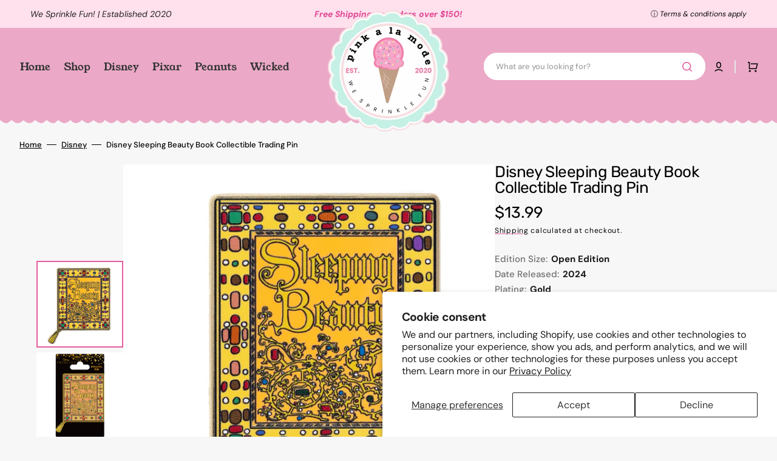

--- FILE ---
content_type: text/html; charset=utf-8
request_url: https://www.pinkalamode.com/products/disney-sleeping-beauty-book-1-75-open-edition-collectible-pin-new-release
body_size: 41549
content:
<!doctype html>
<html class="no-js" lang="en" data-scheme="light" dir="ltr">
  <head>
    <meta charset="utf-8">
    <meta http-equiv="X-UA-Compatible" content="IE=edge">
    <meta name="viewport" content="width=device-width,initial-scale=1">
    <meta name="theme-color" content="">
    <link rel="canonical" href="https://www.pinkalamode.com/products/disney-sleeping-beauty-book-1-75-open-edition-collectible-pin-new-release">
    <link rel="preconnect" href="https://cdn.shopify.com" crossorigin><link rel="icon" type="image/png" href="//www.pinkalamode.com/cdn/shop/files/Logo_e1d82f34-d8f7-4c6d-9003-f5cdbb314f4b.png?crop=center&height=32&v=1765483062&width=32"><link rel="preconnect" href="https://fonts.shopifycdn.com" crossorigin><title>
      Disney Sleeping Beauty Book Collectible Trading Pin &ndash; The Pink a la Mode</title>

    
      <meta
        name="description"
        content="Disney Sleeping Beauty Book Collectible Trading Pin"
      >
    

    

<meta property="og:site_name" content="The Pink a la Mode">
<meta property="og:url" content="https://www.pinkalamode.com/products/disney-sleeping-beauty-book-1-75-open-edition-collectible-pin-new-release">
<meta property="og:title" content="Disney Sleeping Beauty Book Collectible Trading Pin">
<meta property="og:type" content="product">
<meta property="og:description" content="Disney Sleeping Beauty Book Collectible Trading Pin"><meta property="og:image" content="http://www.pinkalamode.com/cdn/shop/files/Sleeping.jpg?v=1747258067">
  <meta property="og:image:secure_url" content="https://www.pinkalamode.com/cdn/shop/files/Sleeping.jpg?v=1747258067">
  <meta property="og:image:width" content="2000">
  <meta property="og:image:height" content="2000"><meta property="og:price:amount" content="13.99">
  <meta property="og:price:currency" content="USD"><meta name="twitter:card" content="summary_large_image">
<meta name="twitter:title" content="Disney Sleeping Beauty Book Collectible Trading Pin">
<meta name="twitter:description" content="Disney Sleeping Beauty Book Collectible Trading Pin">


    <script src="//www.pinkalamode.com/cdn/shop/t/286/assets/constants.js?v=37383056447335370521766682620" defer="defer"></script>
    <script src="//www.pinkalamode.com/cdn/shop/t/286/assets/pubsub.js?v=34180055027472970951766682620" defer="defer"></script>
    <script src="//www.pinkalamode.com/cdn/shop/t/286/assets/global.js?v=156897660956653756801767141264" defer="defer"></script>

    <script>window.performance && window.performance.mark && window.performance.mark('shopify.content_for_header.start');</script><meta name="facebook-domain-verification" content="4owhktuuug52e6vw9dc7mu6558hj27">
<meta name="facebook-domain-verification" content="3qjryyma4dxhej29ua031hbjduxqcl">
<meta id="shopify-digital-wallet" name="shopify-digital-wallet" content="/41281454240/digital_wallets/dialog">
<meta name="shopify-checkout-api-token" content="376fccf2138275448a34a9c6922cdbd6">
<meta id="in-context-paypal-metadata" data-shop-id="41281454240" data-venmo-supported="true" data-environment="production" data-locale="en_US" data-paypal-v4="true" data-currency="USD">
<link rel="alternate" type="application/json+oembed" href="https://www.pinkalamode.com/products/disney-sleeping-beauty-book-1-75-open-edition-collectible-pin-new-release.oembed">
<script async="async" src="/checkouts/internal/preloads.js?locale=en-US"></script>
<script id="shopify-features" type="application/json">{"accessToken":"376fccf2138275448a34a9c6922cdbd6","betas":["rich-media-storefront-analytics"],"domain":"www.pinkalamode.com","predictiveSearch":true,"shopId":41281454240,"locale":"en"}</script>
<script>var Shopify = Shopify || {};
Shopify.shop = "the-pink-a-la-mode.myshopify.com";
Shopify.locale = "en";
Shopify.currency = {"active":"USD","rate":"1.0"};
Shopify.country = "US";
Shopify.theme = {"name":"Pink Playground (v1.9 - Dec2025)","id":146968510624,"schema_name":"Stockmart","schema_version":"1.4.6","theme_store_id":2105,"role":"main"};
Shopify.theme.handle = "null";
Shopify.theme.style = {"id":null,"handle":null};
Shopify.cdnHost = "www.pinkalamode.com/cdn";
Shopify.routes = Shopify.routes || {};
Shopify.routes.root = "/";</script>
<script type="module">!function(o){(o.Shopify=o.Shopify||{}).modules=!0}(window);</script>
<script>!function(o){function n(){var o=[];function n(){o.push(Array.prototype.slice.apply(arguments))}return n.q=o,n}var t=o.Shopify=o.Shopify||{};t.loadFeatures=n(),t.autoloadFeatures=n()}(window);</script>
<script id="shop-js-analytics" type="application/json">{"pageType":"product"}</script>
<script defer="defer" async type="module" src="//www.pinkalamode.com/cdn/shopifycloud/shop-js/modules/v2/client.init-shop-cart-sync_BN7fPSNr.en.esm.js"></script>
<script defer="defer" async type="module" src="//www.pinkalamode.com/cdn/shopifycloud/shop-js/modules/v2/chunk.common_Cbph3Kss.esm.js"></script>
<script defer="defer" async type="module" src="//www.pinkalamode.com/cdn/shopifycloud/shop-js/modules/v2/chunk.modal_DKumMAJ1.esm.js"></script>
<script type="module">
  await import("//www.pinkalamode.com/cdn/shopifycloud/shop-js/modules/v2/client.init-shop-cart-sync_BN7fPSNr.en.esm.js");
await import("//www.pinkalamode.com/cdn/shopifycloud/shop-js/modules/v2/chunk.common_Cbph3Kss.esm.js");
await import("//www.pinkalamode.com/cdn/shopifycloud/shop-js/modules/v2/chunk.modal_DKumMAJ1.esm.js");

  window.Shopify.SignInWithShop?.initShopCartSync?.({"fedCMEnabled":true,"windoidEnabled":true});

</script>
<script>(function() {
  var isLoaded = false;
  function asyncLoad() {
    if (isLoaded) return;
    isLoaded = true;
    var urls = ["https:\/\/cdn.attn.tv\/pinkalamode\/dtag.js?shop=the-pink-a-la-mode.myshopify.com"];
    for (var i = 0; i < urls.length; i++) {
      var s = document.createElement('script');
      s.type = 'text/javascript';
      s.async = true;
      s.src = urls[i];
      var x = document.getElementsByTagName('script')[0];
      x.parentNode.insertBefore(s, x);
    }
  };
  if(window.attachEvent) {
    window.attachEvent('onload', asyncLoad);
  } else {
    window.addEventListener('load', asyncLoad, false);
  }
})();</script>
<script id="__st">var __st={"a":41281454240,"offset":-28800,"reqid":"73fb9dfd-d55b-4706-81bf-681f94be08dd-1769910899","pageurl":"www.pinkalamode.com\/products\/disney-sleeping-beauty-book-1-75-open-edition-collectible-pin-new-release","u":"2cbe4cbadbac","p":"product","rtyp":"product","rid":13567055003808};</script>
<script>window.ShopifyPaypalV4VisibilityTracking = true;</script>
<script id="captcha-bootstrap">!function(){'use strict';const t='contact',e='account',n='new_comment',o=[[t,t],['blogs',n],['comments',n],[t,'customer']],c=[[e,'customer_login'],[e,'guest_login'],[e,'recover_customer_password'],[e,'create_customer']],r=t=>t.map((([t,e])=>`form[action*='/${t}']:not([data-nocaptcha='true']) input[name='form_type'][value='${e}']`)).join(','),a=t=>()=>t?[...document.querySelectorAll(t)].map((t=>t.form)):[];function s(){const t=[...o],e=r(t);return a(e)}const i='password',u='form_key',d=['recaptcha-v3-token','g-recaptcha-response','h-captcha-response',i],f=()=>{try{return window.sessionStorage}catch{return}},m='__shopify_v',_=t=>t.elements[u];function p(t,e,n=!1){try{const o=window.sessionStorage,c=JSON.parse(o.getItem(e)),{data:r}=function(t){const{data:e,action:n}=t;return t[m]||n?{data:e,action:n}:{data:t,action:n}}(c);for(const[e,n]of Object.entries(r))t.elements[e]&&(t.elements[e].value=n);n&&o.removeItem(e)}catch(o){console.error('form repopulation failed',{error:o})}}const l='form_type',E='cptcha';function T(t){t.dataset[E]=!0}const w=window,h=w.document,L='Shopify',v='ce_forms',y='captcha';let A=!1;((t,e)=>{const n=(g='f06e6c50-85a8-45c8-87d0-21a2b65856fe',I='https://cdn.shopify.com/shopifycloud/storefront-forms-hcaptcha/ce_storefront_forms_captcha_hcaptcha.v1.5.2.iife.js',D={infoText:'Protected by hCaptcha',privacyText:'Privacy',termsText:'Terms'},(t,e,n)=>{const o=w[L][v],c=o.bindForm;if(c)return c(t,g,e,D).then(n);var r;o.q.push([[t,g,e,D],n]),r=I,A||(h.body.append(Object.assign(h.createElement('script'),{id:'captcha-provider',async:!0,src:r})),A=!0)});var g,I,D;w[L]=w[L]||{},w[L][v]=w[L][v]||{},w[L][v].q=[],w[L][y]=w[L][y]||{},w[L][y].protect=function(t,e){n(t,void 0,e),T(t)},Object.freeze(w[L][y]),function(t,e,n,w,h,L){const[v,y,A,g]=function(t,e,n){const i=e?o:[],u=t?c:[],d=[...i,...u],f=r(d),m=r(i),_=r(d.filter((([t,e])=>n.includes(e))));return[a(f),a(m),a(_),s()]}(w,h,L),I=t=>{const e=t.target;return e instanceof HTMLFormElement?e:e&&e.form},D=t=>v().includes(t);t.addEventListener('submit',(t=>{const e=I(t);if(!e)return;const n=D(e)&&!e.dataset.hcaptchaBound&&!e.dataset.recaptchaBound,o=_(e),c=g().includes(e)&&(!o||!o.value);(n||c)&&t.preventDefault(),c&&!n&&(function(t){try{if(!f())return;!function(t){const e=f();if(!e)return;const n=_(t);if(!n)return;const o=n.value;o&&e.removeItem(o)}(t);const e=Array.from(Array(32),(()=>Math.random().toString(36)[2])).join('');!function(t,e){_(t)||t.append(Object.assign(document.createElement('input'),{type:'hidden',name:u})),t.elements[u].value=e}(t,e),function(t,e){const n=f();if(!n)return;const o=[...t.querySelectorAll(`input[type='${i}']`)].map((({name:t})=>t)),c=[...d,...o],r={};for(const[a,s]of new FormData(t).entries())c.includes(a)||(r[a]=s);n.setItem(e,JSON.stringify({[m]:1,action:t.action,data:r}))}(t,e)}catch(e){console.error('failed to persist form',e)}}(e),e.submit())}));const S=(t,e)=>{t&&!t.dataset[E]&&(n(t,e.some((e=>e===t))),T(t))};for(const o of['focusin','change'])t.addEventListener(o,(t=>{const e=I(t);D(e)&&S(e,y())}));const B=e.get('form_key'),M=e.get(l),P=B&&M;t.addEventListener('DOMContentLoaded',(()=>{const t=y();if(P)for(const e of t)e.elements[l].value===M&&p(e,B);[...new Set([...A(),...v().filter((t=>'true'===t.dataset.shopifyCaptcha))])].forEach((e=>S(e,t)))}))}(h,new URLSearchParams(w.location.search),n,t,e,['guest_login'])})(!0,!1)}();</script>
<script integrity="sha256-4kQ18oKyAcykRKYeNunJcIwy7WH5gtpwJnB7kiuLZ1E=" data-source-attribution="shopify.loadfeatures" defer="defer" src="//www.pinkalamode.com/cdn/shopifycloud/storefront/assets/storefront/load_feature-a0a9edcb.js" crossorigin="anonymous"></script>
<script data-source-attribution="shopify.dynamic_checkout.dynamic.init">var Shopify=Shopify||{};Shopify.PaymentButton=Shopify.PaymentButton||{isStorefrontPortableWallets:!0,init:function(){window.Shopify.PaymentButton.init=function(){};var t=document.createElement("script");t.src="https://www.pinkalamode.com/cdn/shopifycloud/portable-wallets/latest/portable-wallets.en.js",t.type="module",document.head.appendChild(t)}};
</script>
<script data-source-attribution="shopify.dynamic_checkout.buyer_consent">
  function portableWalletsHideBuyerConsent(e){var t=document.getElementById("shopify-buyer-consent"),n=document.getElementById("shopify-subscription-policy-button");t&&n&&(t.classList.add("hidden"),t.setAttribute("aria-hidden","true"),n.removeEventListener("click",e))}function portableWalletsShowBuyerConsent(e){var t=document.getElementById("shopify-buyer-consent"),n=document.getElementById("shopify-subscription-policy-button");t&&n&&(t.classList.remove("hidden"),t.removeAttribute("aria-hidden"),n.addEventListener("click",e))}window.Shopify?.PaymentButton&&(window.Shopify.PaymentButton.hideBuyerConsent=portableWalletsHideBuyerConsent,window.Shopify.PaymentButton.showBuyerConsent=portableWalletsShowBuyerConsent);
</script>
<script>
  function portableWalletsCleanup(e){e&&e.src&&console.error("Failed to load portable wallets script "+e.src);var t=document.querySelectorAll("shopify-accelerated-checkout .shopify-payment-button__skeleton, shopify-accelerated-checkout-cart .wallet-cart-button__skeleton"),e=document.getElementById("shopify-buyer-consent");for(let e=0;e<t.length;e++)t[e].remove();e&&e.remove()}function portableWalletsNotLoadedAsModule(e){e instanceof ErrorEvent&&"string"==typeof e.message&&e.message.includes("import.meta")&&"string"==typeof e.filename&&e.filename.includes("portable-wallets")&&(window.removeEventListener("error",portableWalletsNotLoadedAsModule),window.Shopify.PaymentButton.failedToLoad=e,"loading"===document.readyState?document.addEventListener("DOMContentLoaded",window.Shopify.PaymentButton.init):window.Shopify.PaymentButton.init())}window.addEventListener("error",portableWalletsNotLoadedAsModule);
</script>

<script type="module" src="https://www.pinkalamode.com/cdn/shopifycloud/portable-wallets/latest/portable-wallets.en.js" onError="portableWalletsCleanup(this)" crossorigin="anonymous"></script>
<script nomodule>
  document.addEventListener("DOMContentLoaded", portableWalletsCleanup);
</script>

<script id='scb4127' type='text/javascript' async='' src='https://www.pinkalamode.com/cdn/shopifycloud/privacy-banner/storefront-banner.js'></script><link id="shopify-accelerated-checkout-styles" rel="stylesheet" media="screen" href="https://www.pinkalamode.com/cdn/shopifycloud/portable-wallets/latest/accelerated-checkout-backwards-compat.css" crossorigin="anonymous">
<style id="shopify-accelerated-checkout-cart">
        #shopify-buyer-consent {
  margin-top: 1em;
  display: inline-block;
  width: 100%;
}

#shopify-buyer-consent.hidden {
  display: none;
}

#shopify-subscription-policy-button {
  background: none;
  border: none;
  padding: 0;
  text-decoration: underline;
  font-size: inherit;
  cursor: pointer;
}

#shopify-subscription-policy-button::before {
  box-shadow: none;
}

      </style>
<script id="sections-script" data-sections="main-product,product-recommendations,header,footer" defer="defer" src="//www.pinkalamode.com/cdn/shop/t/286/compiled_assets/scripts.js?v=16306"></script>
<script>window.performance && window.performance.mark && window.performance.mark('shopify.content_for_header.end');</script>

    <style data-shopify>
      @font-face {
  font-family: "DM Sans";
  font-weight: 400;
  font-style: normal;
  font-display: swap;
  src: url("//www.pinkalamode.com/cdn/fonts/dm_sans/dmsans_n4.ec80bd4dd7e1a334c969c265873491ae56018d72.woff2") format("woff2"),
       url("//www.pinkalamode.com/cdn/fonts/dm_sans/dmsans_n4.87bdd914d8a61247b911147ae68e754d695c58a6.woff") format("woff");
}

      @font-face {
  font-family: Rubik;
  font-weight: 400;
  font-style: normal;
  font-display: swap;
  src: url("//www.pinkalamode.com/cdn/fonts/rubik/rubik_n4.c2fb67c90aa34ecf8da34fc1da937ee9c0c27942.woff2") format("woff2"),
       url("//www.pinkalamode.com/cdn/fonts/rubik/rubik_n4.d229bd4a6a25ec476a0829a74bf3657a5fd9aa36.woff") format("woff");
}

      @font-face {
  font-family: Rubik;
  font-weight: 400;
  font-style: normal;
  font-display: swap;
  src: url("//www.pinkalamode.com/cdn/fonts/rubik/rubik_n4.c2fb67c90aa34ecf8da34fc1da937ee9c0c27942.woff2") format("woff2"),
       url("//www.pinkalamode.com/cdn/fonts/rubik/rubik_n4.d229bd4a6a25ec476a0829a74bf3657a5fd9aa36.woff") format("woff");
}

      @font-face {
  font-family: Rubik;
  font-weight: 400;
  font-style: normal;
  font-display: swap;
  src: url("//www.pinkalamode.com/cdn/fonts/rubik/rubik_n4.c2fb67c90aa34ecf8da34fc1da937ee9c0c27942.woff2") format("woff2"),
       url("//www.pinkalamode.com/cdn/fonts/rubik/rubik_n4.d229bd4a6a25ec476a0829a74bf3657a5fd9aa36.woff") format("woff");
}

      @font-face {
  font-family: "DM Sans";
  font-weight: 400;
  font-style: normal;
  font-display: swap;
  src: url("//www.pinkalamode.com/cdn/fonts/dm_sans/dmsans_n4.ec80bd4dd7e1a334c969c265873491ae56018d72.woff2") format("woff2"),
       url("//www.pinkalamode.com/cdn/fonts/dm_sans/dmsans_n4.87bdd914d8a61247b911147ae68e754d695c58a6.woff") format("woff");
}

      @font-face {
  font-family: Rubik;
  font-weight: 400;
  font-style: normal;
  font-display: swap;
  src: url("//www.pinkalamode.com/cdn/fonts/rubik/rubik_n4.c2fb67c90aa34ecf8da34fc1da937ee9c0c27942.woff2") format("woff2"),
       url("//www.pinkalamode.com/cdn/fonts/rubik/rubik_n4.d229bd4a6a25ec476a0829a74bf3657a5fd9aa36.woff") format("woff");
}

      @font-face {
  font-family: "Young Serif";
  font-weight: 400;
  font-style: normal;
  font-display: swap;
  src: url("//www.pinkalamode.com/cdn/fonts/young_serif/youngserif_n4.a042bb0202bdd4098a941bb9e72b8d5dc38d566f.woff2") format("woff2"),
       url("//www.pinkalamode.com/cdn/fonts/young_serif/youngserif_n4.aff69b70429b0a7fc0d7ed0ce716259a155539fe.woff") format("woff");
}

      @font-face {
  font-family: Rubik;
  font-weight: 400;
  font-style: normal;
  font-display: swap;
  src: url("//www.pinkalamode.com/cdn/fonts/rubik/rubik_n4.c2fb67c90aa34ecf8da34fc1da937ee9c0c27942.woff2") format("woff2"),
       url("//www.pinkalamode.com/cdn/fonts/rubik/rubik_n4.d229bd4a6a25ec476a0829a74bf3657a5fd9aa36.woff") format("woff");
}

      @font-face {
  font-family: Rubik;
  font-weight: 400;
  font-style: normal;
  font-display: swap;
  src: url("//www.pinkalamode.com/cdn/fonts/rubik/rubik_n4.c2fb67c90aa34ecf8da34fc1da937ee9c0c27942.woff2") format("woff2"),
       url("//www.pinkalamode.com/cdn/fonts/rubik/rubik_n4.d229bd4a6a25ec476a0829a74bf3657a5fd9aa36.woff") format("woff");
}

      @font-face {
  font-family: "DM Sans";
  font-weight: 400;
  font-style: normal;
  font-display: swap;
  src: url("//www.pinkalamode.com/cdn/fonts/dm_sans/dmsans_n4.ec80bd4dd7e1a334c969c265873491ae56018d72.woff2") format("woff2"),
       url("//www.pinkalamode.com/cdn/fonts/dm_sans/dmsans_n4.87bdd914d8a61247b911147ae68e754d695c58a6.woff") format("woff");
}

      @font-face {
  font-family: "DM Sans";
  font-weight: 300;
  font-style: normal;
  font-display: swap;
  src: url("//www.pinkalamode.com/cdn/fonts/dm_sans/dmsans_n3.d218434bb518134511e5205d90c23cfb8a1b261b.woff2") format("woff2"),
       url("//www.pinkalamode.com/cdn/fonts/dm_sans/dmsans_n3.0c324a11de656e0e3f656188ad5de9ff34f70c04.woff") format("woff");
}

      @font-face {
  font-family: "DM Sans";
  font-weight: 400;
  font-style: normal;
  font-display: swap;
  src: url("//www.pinkalamode.com/cdn/fonts/dm_sans/dmsans_n4.ec80bd4dd7e1a334c969c265873491ae56018d72.woff2") format("woff2"),
       url("//www.pinkalamode.com/cdn/fonts/dm_sans/dmsans_n4.87bdd914d8a61247b911147ae68e754d695c58a6.woff") format("woff");
}

      @font-face {
  font-family: "DM Sans";
  font-weight: 500;
  font-style: normal;
  font-display: swap;
  src: url("//www.pinkalamode.com/cdn/fonts/dm_sans/dmsans_n5.8a0f1984c77eb7186ceb87c4da2173ff65eb012e.woff2") format("woff2"),
       url("//www.pinkalamode.com/cdn/fonts/dm_sans/dmsans_n5.9ad2e755a89e15b3d6c53259daad5fc9609888e6.woff") format("woff");
}

      @font-face {
  font-family: "DM Sans";
  font-weight: 700;
  font-style: normal;
  font-display: swap;
  src: url("//www.pinkalamode.com/cdn/fonts/dm_sans/dmsans_n7.97e21d81502002291ea1de8aefb79170c6946ce5.woff2") format("woff2"),
       url("//www.pinkalamode.com/cdn/fonts/dm_sans/dmsans_n7.af5c214f5116410ca1d53a2090665620e78e2e1b.woff") format("woff");
}

      @font-face {
  font-family: "DM Sans";
  font-weight: 400;
  font-style: italic;
  font-display: swap;
  src: url("//www.pinkalamode.com/cdn/fonts/dm_sans/dmsans_i4.b8fe05e69ee95d5a53155c346957d8cbf5081c1a.woff2") format("woff2"),
       url("//www.pinkalamode.com/cdn/fonts/dm_sans/dmsans_i4.403fe28ee2ea63e142575c0aa47684d65f8c23a0.woff") format("woff");
}

      @font-face {
  font-family: Rubik;
  font-weight: 400;
  font-style: italic;
  font-display: swap;
  src: url("//www.pinkalamode.com/cdn/fonts/rubik/rubik_i4.528fdfa8adf0c2cb49c0f6d132dcaffa910849d6.woff2") format("woff2"),
       url("//www.pinkalamode.com/cdn/fonts/rubik/rubik_i4.937396c2106c0db7a4072bbcd373d4e3d0ab306b.woff") format("woff");
}

      @font-face {
  font-family: "DM Sans";
  font-weight: 700;
  font-style: italic;
  font-display: swap;
  src: url("//www.pinkalamode.com/cdn/fonts/dm_sans/dmsans_i7.52b57f7d7342eb7255084623d98ab83fd96e7f9b.woff2") format("woff2"),
       url("//www.pinkalamode.com/cdn/fonts/dm_sans/dmsans_i7.d5e14ef18a1d4a8ce78a4187580b4eb1759c2eda.woff") format("woff");
}


      :root {
        --spaced-section: 5rem;

        --font-body-family: "DM Sans", sans-serif;
        --font-body-style: normal;
        --font-body-weight: 400;

        --font-body-scale: 1.6;
        --font-body-line-height: 1.3;

        --font-heading-family: Rubik, sans-serif;
        --font-heading-style: normal;
        --font-heading-weight: 400;
        --font-heading-letter-spacing: -0.4em;
        --font-heading-line-height: 1;

        --font-subtitle-family: Rubik, sans-serif;
        --font-subtitle-style: normal;
        --font-subtitle-weight: 400;
        --font-subtitle-text-transform: uppercase;
        --font-subtitle-scale: 1.0;

        --font-heading-h1-scale: 1.1;
        --font-heading-h2-scale: 1.0;
        --font-heading-h3-scale: 1.0;
        --font-heading-h4-scale: 1.0;

        --font-heading-card-family: Rubik, sans-serif;
        --font-heading-card-style: normal;
        --font-heading-card-weight: 400;
        --font-text-card-family: "DM Sans", sans-serif;
        --font-text-card-style: normal;
        --font-text-card-weight: 400;

        --font-heading-card-scale: 1.5;
        --font-text-card-scale: 1.2;

        --font-button-family: Rubik, sans-serif;
        --font-button-style: normal;
        --font-button-weight: 400;
        --font-button-text-transform: none;
        --font-button-letter-spacing: 0;
        --font-subtitle-letter-spacing: 0.04em;

        --font-header-menu-family: "Young Serif", serif;
        --font-header-menu-style: normal;
        --font-header-menu-weight: 400;
        --font-header-menu-text-transform: none;

        --font-footer-menu-family: Rubik, sans-serif;
        --font-footer-menu-style: normal;
        --font-footer-menu-weight: 400;
        --font-footer-link-size: 14px;

        --font-popups-heading-family: Rubik, sans-serif;
        --font-popups-heading-style: normal;
        --font-popups-heading-weight: 400;
        --font-popups-text-family: "DM Sans", sans-serif;
        --font-popups-text-style: normal;
        --font-popups-text-weight: 400;
        --font-popup-heading-scale: 1.0;
        --font-popup-text-scale: 1.0;
        --font-notification-heading-scale: 1.0;
        --font-notification-text-scale: 1.0;

        --color-base-text: 4, 4, 4;
        --color-secondary-text: 0, 0, 0;
        --color-title-text: 4, 4, 4;
        --dot-background-color: , , ;

        --color-base-background-1: 247, 247, 247;
        --color-base-background-2: 255, 255, 255;
        --color-base-background-5: 255, 251, 236;
        --color-base-background-3: 37, 37, 37;
        --color-base-background-4: 40, 40, 40;

        --color-announcement-bar-background-1: 229, 92, 159;
        --color-announcement-bar-background-2: 238, 238, 238;

        --color-base-solid-button-labels: 255, 255, 255;
        --color-base-solid-button-labels-hover: 255, 255, 255;
        --color-base-button-background: 229, 92, 159;
        --color-base-button-background-hover: 225, 70, 146;
        --color-base-outline-button-labels: 231, 231, 231;
        --color-base-outline-button-labels-hover: 225, 70, 146;
        --color-secondary-button-labels: 229, 92, 159;
        --color-secondary-button-labels-hover: 225, 70, 146;
        --color-tertiary-button-labels: 229, 92, 159;
        --color-tertiary-button-labels-hover: 255, 255, 255;
        --color-tertiary-button-background: 229, 92, 159;
        --color-tertiary-button-background-hover: 229, 92, 159;
        --border-radius-button: 4px;
        --color-text-accent: 229, 92, 159;

        --payment-terms-background-color: #f7f7f7;
        --color-overlay-background: 0, 0, 0;
        --color-base-background-input: 255, 255, 255;

        --color-base-border-input: 199, 194, 177;
        --color-hover-border-input: 229, 92, 159;

        --color-badge-sale-background: 229, 92, 159;
        --color-badge-sale-text: 255, 255, 255;
        --color-badge-soldout-background: 213, 31, 75;
        --color-badge-soldout-text: 255, 255, 255;
        --color-border: 231, 231, 231;
        --color-background-card: 255, 255, 255;
        --color-background-card-dark: 247, 247, 247;
        --color-scheme-toggle: 241, 244, 248;
        --color-scheme-toggle-text: 113, 113, 113;
      }

      @media screen and (min-width: 990px) {
        :root {
          --spaced-section: 16rem;
        }
      }

      *,
      *::before,
      *::after {
        box-sizing: inherit;
      }

      html {
        box-sizing: border-box;
        font-size: 10px;
        height: 100%;
      }

      body {
        position: relative;
        display: flex;
        flex-direction: column;
        min-height: 100%;
        margin: 0;
        font-size: calc(var(--font-body-scale) * 1rem);
        line-height: 1.5;
        font-family: var(--font-body-family);
        font-style: var(--font-body-style);
        font-weight: var(--font-body-weight);
        overflow-x: hidden;
        scroll-behavior: smooth;
        -webkit-font-smoothing: antialiased;
        -moz-osx-font-smoothing: grayscale;
      }

      #MainContent {
        flex-grow: 1;
      }
    </style>

    <link href="//www.pinkalamode.com/cdn/shop/t/286/assets/swiper-bundle.min.css?v=67104566617031410831766682620" rel="stylesheet" type="text/css" media="all" />
    <link href="//www.pinkalamode.com/cdn/shop/t/286/assets/base.css?v=131266408628087783591766682620" rel="stylesheet" type="text/css" media="all" />
    <link href="//www.pinkalamode.com/cdn/shop/t/286/assets/pink.css?v=169121622041992313871767141823" rel="stylesheet" type="text/css" media="all" /><link href="//www.pinkalamode.com/cdn/shop/t/286/assets/section-reviews.css?v=139319087961409867431766682620" rel="stylesheet" type="text/css" media="all" /><link
        rel="stylesheet"
        href="//www.pinkalamode.com/cdn/shop/t/286/assets/component-predictive-search.css?v=142162768390384479521766682620"
        media="print"
        onload="this.media='all'"
      >
      <link rel="preload" as="font" href="//www.pinkalamode.com/cdn/fonts/dm_sans/dmsans_n4.ec80bd4dd7e1a334c969c265873491ae56018d72.woff2" type="font/woff2" crossorigin>
      
      <link rel="preload" as="font" href="//www.pinkalamode.com/cdn/fonts/rubik/rubik_n4.c2fb67c90aa34ecf8da34fc1da937ee9c0c27942.woff2" type="font/woff2" crossorigin>
      <script>
      document.documentElement.className = document.documentElement.className.replace('no-js', 'js');
      if (Shopify.designMode) {
        document.documentElement.classList.add('shopify-design-mode');
      }
    </script>

    <script src="//www.pinkalamode.com/cdn/shop/t/286/assets/jquery-3.6.0.js?v=184217876181003224711766682620" defer="defer"></script>
    <script src="//www.pinkalamode.com/cdn/shop/t/286/assets/swiper-bundle.min.js?v=91266435261445688101766682620" defer="defer"></script>
    <script src="//www.pinkalamode.com/cdn/shop/t/286/assets/product-card.js?v=33653662592929030011766682620" defer="defer"></script>
    <script src="//www.pinkalamode.com/cdn/shop/t/286/assets/popup.js?v=176268215371377747591766682620" defer="defer"></script>
    
      <script src="//www.pinkalamode.com/cdn/shop/t/286/assets/scroll-top.js?v=30238026647723394321766682620" defer="defer"></script>
    

    <script>
      let cscoDarkMode = {};

      (function () {
        const body = document.querySelector('html[data-scheme]');

        cscoDarkMode = {
          init: function (e) {
            this.initMode(e);
            window.matchMedia('(prefers-color-scheme: dark)').addListener((e) => {
              this.initMode(e);
            });

            window.addEventListener('load', () => {
              const toggleBtns = document.querySelectorAll('.header__toggle-scheme');
              toggleBtns.forEach((btn) => {
                btn.addEventListener('click', (e) => {
                  e.preventDefault();

                  if ('auto' === body.getAttribute('data-scheme')) {
                    if (window.matchMedia('(prefers-color-scheme: dark)').matches) {
                      cscoDarkMode.changeScheme('light', true);
                    } else if (window.matchMedia('(prefers-color-scheme: light)').matches) {
                      cscoDarkMode.changeScheme('dark', true);
                    }
                  } else {
                    if ('dark' === body.getAttribute('data-scheme')) {
                      cscoDarkMode.changeScheme('light', true);
                    } else {
                      cscoDarkMode.changeScheme('dark', true);
                    }
                  }
                });
              });
            });
          },
          initMode: function (e) {
            let siteScheme = false;
            switch (
              'light' // Field. User’s system preference.
            ) {
              case 'dark':
                siteScheme = 'dark';
                break;
              case 'light':
                siteScheme = 'light';
                break;
              case 'system':
                siteScheme = 'auto';
                break;
            }
            if ('false') {
              // Field. Enable dark/light mode toggle.
              if ('light' === localStorage.getItem('_color_schema')) {
                siteScheme = 'light';
              }
              if ('dark' === localStorage.getItem('_color_schema')) {
                siteScheme = 'dark';
              }
            }
            if (siteScheme && siteScheme !== body.getAttribute('data-scheme')) {
              this.changeScheme(siteScheme, false);
            }
          },
          changeScheme: function (siteScheme, cookie) {
            body.classList.add('scheme-toggled');
            body.setAttribute('data-scheme', siteScheme);
            if (cookie) {
              localStorage.setItem('_color_schema', siteScheme);
            }
            setTimeout(() => {
              body.classList.remove('scheme-toggled');
            }, 100);
          },
        };
      })();

      cscoDarkMode.init();

      document.addEventListener('shopify:section:load', function () {
        setTimeout(() => {
          cscoDarkMode.init();
        }, 100);
      });
    </script>
  <!-- BEGIN app block: shopify://apps/minmaxify-order-limits/blocks/app-embed-block/3acfba32-89f3-4377-ae20-cbb9abc48475 --><script type="text/javascript" src="https://limits.minmaxify.com/the-pink-a-la-mode.myshopify.com?v=139a&r=20251217170937"></script>

<!-- END app block --><!-- BEGIN app block: shopify://apps/gorgias-live-chat-helpdesk/blocks/gorgias/a66db725-7b96-4e3f-916e-6c8e6f87aaaa -->
<script defer data-gorgias-loader-chat src="https://config.gorgias.chat/bundle-loader/shopify/the-pink-a-la-mode.myshopify.com"></script>


<script defer data-gorgias-loader-convert  src="https://content.9gtb.com/loader.js"></script>


<script defer data-gorgias-loader-mailto-replace  src="https://config.gorgias.help/api/contact-forms/replace-mailto-script.js?shopName=the-pink-a-la-mode"></script>


<!-- END app block --><link href="https://monorail-edge.shopifysvc.com" rel="dns-prefetch">
<script>(function(){if ("sendBeacon" in navigator && "performance" in window) {try {var session_token_from_headers = performance.getEntriesByType('navigation')[0].serverTiming.find(x => x.name == '_s').description;} catch {var session_token_from_headers = undefined;}var session_cookie_matches = document.cookie.match(/_shopify_s=([^;]*)/);var session_token_from_cookie = session_cookie_matches && session_cookie_matches.length === 2 ? session_cookie_matches[1] : "";var session_token = session_token_from_headers || session_token_from_cookie || "";function handle_abandonment_event(e) {var entries = performance.getEntries().filter(function(entry) {return /monorail-edge.shopifysvc.com/.test(entry.name);});if (!window.abandonment_tracked && entries.length === 0) {window.abandonment_tracked = true;var currentMs = Date.now();var navigation_start = performance.timing.navigationStart;var payload = {shop_id: 41281454240,url: window.location.href,navigation_start,duration: currentMs - navigation_start,session_token,page_type: "product"};window.navigator.sendBeacon("https://monorail-edge.shopifysvc.com/v1/produce", JSON.stringify({schema_id: "online_store_buyer_site_abandonment/1.1",payload: payload,metadata: {event_created_at_ms: currentMs,event_sent_at_ms: currentMs}}));}}window.addEventListener('pagehide', handle_abandonment_event);}}());</script>
<script id="web-pixels-manager-setup">(function e(e,d,r,n,o){if(void 0===o&&(o={}),!Boolean(null===(a=null===(i=window.Shopify)||void 0===i?void 0:i.analytics)||void 0===a?void 0:a.replayQueue)){var i,a;window.Shopify=window.Shopify||{};var t=window.Shopify;t.analytics=t.analytics||{};var s=t.analytics;s.replayQueue=[],s.publish=function(e,d,r){return s.replayQueue.push([e,d,r]),!0};try{self.performance.mark("wpm:start")}catch(e){}var l=function(){var e={modern:/Edge?\/(1{2}[4-9]|1[2-9]\d|[2-9]\d{2}|\d{4,})\.\d+(\.\d+|)|Firefox\/(1{2}[4-9]|1[2-9]\d|[2-9]\d{2}|\d{4,})\.\d+(\.\d+|)|Chrom(ium|e)\/(9{2}|\d{3,})\.\d+(\.\d+|)|(Maci|X1{2}).+ Version\/(15\.\d+|(1[6-9]|[2-9]\d|\d{3,})\.\d+)([,.]\d+|)( \(\w+\)|)( Mobile\/\w+|) Safari\/|Chrome.+OPR\/(9{2}|\d{3,})\.\d+\.\d+|(CPU[ +]OS|iPhone[ +]OS|CPU[ +]iPhone|CPU IPhone OS|CPU iPad OS)[ +]+(15[._]\d+|(1[6-9]|[2-9]\d|\d{3,})[._]\d+)([._]\d+|)|Android:?[ /-](13[3-9]|1[4-9]\d|[2-9]\d{2}|\d{4,})(\.\d+|)(\.\d+|)|Android.+Firefox\/(13[5-9]|1[4-9]\d|[2-9]\d{2}|\d{4,})\.\d+(\.\d+|)|Android.+Chrom(ium|e)\/(13[3-9]|1[4-9]\d|[2-9]\d{2}|\d{4,})\.\d+(\.\d+|)|SamsungBrowser\/([2-9]\d|\d{3,})\.\d+/,legacy:/Edge?\/(1[6-9]|[2-9]\d|\d{3,})\.\d+(\.\d+|)|Firefox\/(5[4-9]|[6-9]\d|\d{3,})\.\d+(\.\d+|)|Chrom(ium|e)\/(5[1-9]|[6-9]\d|\d{3,})\.\d+(\.\d+|)([\d.]+$|.*Safari\/(?![\d.]+ Edge\/[\d.]+$))|(Maci|X1{2}).+ Version\/(10\.\d+|(1[1-9]|[2-9]\d|\d{3,})\.\d+)([,.]\d+|)( \(\w+\)|)( Mobile\/\w+|) Safari\/|Chrome.+OPR\/(3[89]|[4-9]\d|\d{3,})\.\d+\.\d+|(CPU[ +]OS|iPhone[ +]OS|CPU[ +]iPhone|CPU IPhone OS|CPU iPad OS)[ +]+(10[._]\d+|(1[1-9]|[2-9]\d|\d{3,})[._]\d+)([._]\d+|)|Android:?[ /-](13[3-9]|1[4-9]\d|[2-9]\d{2}|\d{4,})(\.\d+|)(\.\d+|)|Mobile Safari.+OPR\/([89]\d|\d{3,})\.\d+\.\d+|Android.+Firefox\/(13[5-9]|1[4-9]\d|[2-9]\d{2}|\d{4,})\.\d+(\.\d+|)|Android.+Chrom(ium|e)\/(13[3-9]|1[4-9]\d|[2-9]\d{2}|\d{4,})\.\d+(\.\d+|)|Android.+(UC? ?Browser|UCWEB|U3)[ /]?(15\.([5-9]|\d{2,})|(1[6-9]|[2-9]\d|\d{3,})\.\d+)\.\d+|SamsungBrowser\/(5\.\d+|([6-9]|\d{2,})\.\d+)|Android.+MQ{2}Browser\/(14(\.(9|\d{2,})|)|(1[5-9]|[2-9]\d|\d{3,})(\.\d+|))(\.\d+|)|K[Aa][Ii]OS\/(3\.\d+|([4-9]|\d{2,})\.\d+)(\.\d+|)/},d=e.modern,r=e.legacy,n=navigator.userAgent;return n.match(d)?"modern":n.match(r)?"legacy":"unknown"}(),u="modern"===l?"modern":"legacy",c=(null!=n?n:{modern:"",legacy:""})[u],f=function(e){return[e.baseUrl,"/wpm","/b",e.hashVersion,"modern"===e.buildTarget?"m":"l",".js"].join("")}({baseUrl:d,hashVersion:r,buildTarget:u}),m=function(e){var d=e.version,r=e.bundleTarget,n=e.surface,o=e.pageUrl,i=e.monorailEndpoint;return{emit:function(e){var a=e.status,t=e.errorMsg,s=(new Date).getTime(),l=JSON.stringify({metadata:{event_sent_at_ms:s},events:[{schema_id:"web_pixels_manager_load/3.1",payload:{version:d,bundle_target:r,page_url:o,status:a,surface:n,error_msg:t},metadata:{event_created_at_ms:s}}]});if(!i)return console&&console.warn&&console.warn("[Web Pixels Manager] No Monorail endpoint provided, skipping logging."),!1;try{return self.navigator.sendBeacon.bind(self.navigator)(i,l)}catch(e){}var u=new XMLHttpRequest;try{return u.open("POST",i,!0),u.setRequestHeader("Content-Type","text/plain"),u.send(l),!0}catch(e){return console&&console.warn&&console.warn("[Web Pixels Manager] Got an unhandled error while logging to Monorail."),!1}}}}({version:r,bundleTarget:l,surface:e.surface,pageUrl:self.location.href,monorailEndpoint:e.monorailEndpoint});try{o.browserTarget=l,function(e){var d=e.src,r=e.async,n=void 0===r||r,o=e.onload,i=e.onerror,a=e.sri,t=e.scriptDataAttributes,s=void 0===t?{}:t,l=document.createElement("script"),u=document.querySelector("head"),c=document.querySelector("body");if(l.async=n,l.src=d,a&&(l.integrity=a,l.crossOrigin="anonymous"),s)for(var f in s)if(Object.prototype.hasOwnProperty.call(s,f))try{l.dataset[f]=s[f]}catch(e){}if(o&&l.addEventListener("load",o),i&&l.addEventListener("error",i),u)u.appendChild(l);else{if(!c)throw new Error("Did not find a head or body element to append the script");c.appendChild(l)}}({src:f,async:!0,onload:function(){if(!function(){var e,d;return Boolean(null===(d=null===(e=window.Shopify)||void 0===e?void 0:e.analytics)||void 0===d?void 0:d.initialized)}()){var d=window.webPixelsManager.init(e)||void 0;if(d){var r=window.Shopify.analytics;r.replayQueue.forEach((function(e){var r=e[0],n=e[1],o=e[2];d.publishCustomEvent(r,n,o)})),r.replayQueue=[],r.publish=d.publishCustomEvent,r.visitor=d.visitor,r.initialized=!0}}},onerror:function(){return m.emit({status:"failed",errorMsg:"".concat(f," has failed to load")})},sri:function(e){var d=/^sha384-[A-Za-z0-9+/=]+$/;return"string"==typeof e&&d.test(e)}(c)?c:"",scriptDataAttributes:o}),m.emit({status:"loading"})}catch(e){m.emit({status:"failed",errorMsg:(null==e?void 0:e.message)||"Unknown error"})}}})({shopId: 41281454240,storefrontBaseUrl: "https://www.pinkalamode.com",extensionsBaseUrl: "https://extensions.shopifycdn.com/cdn/shopifycloud/web-pixels-manager",monorailEndpoint: "https://monorail-edge.shopifysvc.com/unstable/produce_batch",surface: "storefront-renderer",enabledBetaFlags: ["2dca8a86"],webPixelsConfigList: [{"id":"1721761952","configuration":"{\"env\":\"prod\"}","eventPayloadVersion":"v1","runtimeContext":"LAX","scriptVersion":"3dbd78f0aeeb2c473821a9db9e2dd54a","type":"APP","apiClientId":3977633,"privacyPurposes":["ANALYTICS","MARKETING"],"dataSharingAdjustments":{"protectedCustomerApprovalScopes":["read_customer_address","read_customer_email","read_customer_name","read_customer_personal_data","read_customer_phone"]}},{"id":"1242136736","configuration":"{\"config\":\"{\\\"google_tag_ids\\\":[\\\"G-W3CR407HEC\\\",\\\"AW-479865885\\\",\\\"GT-TNFMSWHW\\\"],\\\"target_country\\\":\\\"ZZ\\\",\\\"gtag_events\\\":[{\\\"type\\\":\\\"begin_checkout\\\",\\\"action_label\\\":[\\\"G-W3CR407HEC\\\",\\\"AW-479865885\\\/TdbbCOeusv4aEJ3Y6OQB\\\"]},{\\\"type\\\":\\\"search\\\",\\\"action_label\\\":[\\\"G-W3CR407HEC\\\",\\\"AW-479865885\\\/zHSuCMTwsv4aEJ3Y6OQB\\\"]},{\\\"type\\\":\\\"view_item\\\",\\\"action_label\\\":[\\\"G-W3CR407HEC\\\",\\\"AW-479865885\\\/8-OKCPCusv4aEJ3Y6OQB\\\",\\\"MC-HJGLJ1FDEP\\\"]},{\\\"type\\\":\\\"purchase\\\",\\\"action_label\\\":[\\\"G-W3CR407HEC\\\",\\\"AW-479865885\\\/L0E8COSusv4aEJ3Y6OQB\\\",\\\"MC-HJGLJ1FDEP\\\"]},{\\\"type\\\":\\\"page_view\\\",\\\"action_label\\\":[\\\"G-W3CR407HEC\\\",\\\"AW-479865885\\\/u88LCO2usv4aEJ3Y6OQB\\\",\\\"MC-HJGLJ1FDEP\\\"]},{\\\"type\\\":\\\"add_payment_info\\\",\\\"action_label\\\":[\\\"G-W3CR407HEC\\\",\\\"AW-479865885\\\/ZFqCCMfwsv4aEJ3Y6OQB\\\"]},{\\\"type\\\":\\\"add_to_cart\\\",\\\"action_label\\\":[\\\"G-W3CR407HEC\\\",\\\"AW-479865885\\\/XhWPCOqusv4aEJ3Y6OQB\\\"]}],\\\"enable_monitoring_mode\\\":false}\"}","eventPayloadVersion":"v1","runtimeContext":"OPEN","scriptVersion":"b2a88bafab3e21179ed38636efcd8a93","type":"APP","apiClientId":1780363,"privacyPurposes":[],"dataSharingAdjustments":{"protectedCustomerApprovalScopes":["read_customer_address","read_customer_email","read_customer_name","read_customer_personal_data","read_customer_phone"]}},{"id":"293339296","configuration":"{\"pixel_id\":\"832322128961903\",\"pixel_type\":\"facebook_pixel\",\"metaapp_system_user_token\":\"-\"}","eventPayloadVersion":"v1","runtimeContext":"OPEN","scriptVersion":"ca16bc87fe92b6042fbaa3acc2fbdaa6","type":"APP","apiClientId":2329312,"privacyPurposes":["ANALYTICS","MARKETING","SALE_OF_DATA"],"dataSharingAdjustments":{"protectedCustomerApprovalScopes":["read_customer_address","read_customer_email","read_customer_name","read_customer_personal_data","read_customer_phone"]}},{"id":"28901536","eventPayloadVersion":"1","runtimeContext":"LAX","scriptVersion":"1","type":"CUSTOM","privacyPurposes":["ANALYTICS","MARKETING","SALE_OF_DATA"],"name":"ShareASale Tracking"},{"id":"104104096","eventPayloadVersion":"v1","runtimeContext":"LAX","scriptVersion":"1","type":"CUSTOM","privacyPurposes":["ANALYTICS"],"name":"Google Analytics tag (migrated)"},{"id":"shopify-app-pixel","configuration":"{}","eventPayloadVersion":"v1","runtimeContext":"STRICT","scriptVersion":"0450","apiClientId":"shopify-pixel","type":"APP","privacyPurposes":["ANALYTICS","MARKETING"]},{"id":"shopify-custom-pixel","eventPayloadVersion":"v1","runtimeContext":"LAX","scriptVersion":"0450","apiClientId":"shopify-pixel","type":"CUSTOM","privacyPurposes":["ANALYTICS","MARKETING"]}],isMerchantRequest: false,initData: {"shop":{"name":"The Pink a la Mode","paymentSettings":{"currencyCode":"USD"},"myshopifyDomain":"the-pink-a-la-mode.myshopify.com","countryCode":"US","storefrontUrl":"https:\/\/www.pinkalamode.com"},"customer":null,"cart":null,"checkout":null,"productVariants":[{"price":{"amount":13.99,"currencyCode":"USD"},"product":{"title":"Disney Sleeping Beauty Book Collectible Trading Pin","vendor":"Monogram International","id":"13567055003808","untranslatedTitle":"Disney Sleeping Beauty Book Collectible Trading Pin","url":"\/products\/disney-sleeping-beauty-book-1-75-open-edition-collectible-pin-new-release","type":""},"id":"50218617045152","image":{"src":"\/\/www.pinkalamode.com\/cdn\/shop\/files\/Sleeping.jpg?v=1747258067"},"sku":"86862","title":"Default Title","untranslatedTitle":"Default Title"}],"purchasingCompany":null},},"https://www.pinkalamode.com/cdn","1d2a099fw23dfb22ep557258f5m7a2edbae",{"modern":"","legacy":""},{"shopId":"41281454240","storefrontBaseUrl":"https:\/\/www.pinkalamode.com","extensionBaseUrl":"https:\/\/extensions.shopifycdn.com\/cdn\/shopifycloud\/web-pixels-manager","surface":"storefront-renderer","enabledBetaFlags":"[\"2dca8a86\"]","isMerchantRequest":"false","hashVersion":"1d2a099fw23dfb22ep557258f5m7a2edbae","publish":"custom","events":"[[\"page_viewed\",{}],[\"product_viewed\",{\"productVariant\":{\"price\":{\"amount\":13.99,\"currencyCode\":\"USD\"},\"product\":{\"title\":\"Disney Sleeping Beauty Book Collectible Trading Pin\",\"vendor\":\"Monogram International\",\"id\":\"13567055003808\",\"untranslatedTitle\":\"Disney Sleeping Beauty Book Collectible Trading Pin\",\"url\":\"\/products\/disney-sleeping-beauty-book-1-75-open-edition-collectible-pin-new-release\",\"type\":\"\"},\"id\":\"50218617045152\",\"image\":{\"src\":\"\/\/www.pinkalamode.com\/cdn\/shop\/files\/Sleeping.jpg?v=1747258067\"},\"sku\":\"86862\",\"title\":\"Default Title\",\"untranslatedTitle\":\"Default Title\"}}]]"});</script><script>
  window.ShopifyAnalytics = window.ShopifyAnalytics || {};
  window.ShopifyAnalytics.meta = window.ShopifyAnalytics.meta || {};
  window.ShopifyAnalytics.meta.currency = 'USD';
  var meta = {"product":{"id":13567055003808,"gid":"gid:\/\/shopify\/Product\/13567055003808","vendor":"Monogram International","type":"","handle":"disney-sleeping-beauty-book-1-75-open-edition-collectible-pin-new-release","variants":[{"id":50218617045152,"price":1399,"name":"Disney Sleeping Beauty Book Collectible Trading Pin","public_title":null,"sku":"86862"}],"remote":false},"page":{"pageType":"product","resourceType":"product","resourceId":13567055003808,"requestId":"73fb9dfd-d55b-4706-81bf-681f94be08dd-1769910899"}};
  for (var attr in meta) {
    window.ShopifyAnalytics.meta[attr] = meta[attr];
  }
</script>
<script class="analytics">
  (function () {
    var customDocumentWrite = function(content) {
      var jquery = null;

      if (window.jQuery) {
        jquery = window.jQuery;
      } else if (window.Checkout && window.Checkout.$) {
        jquery = window.Checkout.$;
      }

      if (jquery) {
        jquery('body').append(content);
      }
    };

    var hasLoggedConversion = function(token) {
      if (token) {
        return document.cookie.indexOf('loggedConversion=' + token) !== -1;
      }
      return false;
    }

    var setCookieIfConversion = function(token) {
      if (token) {
        var twoMonthsFromNow = new Date(Date.now());
        twoMonthsFromNow.setMonth(twoMonthsFromNow.getMonth() + 2);

        document.cookie = 'loggedConversion=' + token + '; expires=' + twoMonthsFromNow;
      }
    }

    var trekkie = window.ShopifyAnalytics.lib = window.trekkie = window.trekkie || [];
    if (trekkie.integrations) {
      return;
    }
    trekkie.methods = [
      'identify',
      'page',
      'ready',
      'track',
      'trackForm',
      'trackLink'
    ];
    trekkie.factory = function(method) {
      return function() {
        var args = Array.prototype.slice.call(arguments);
        args.unshift(method);
        trekkie.push(args);
        return trekkie;
      };
    };
    for (var i = 0; i < trekkie.methods.length; i++) {
      var key = trekkie.methods[i];
      trekkie[key] = trekkie.factory(key);
    }
    trekkie.load = function(config) {
      trekkie.config = config || {};
      trekkie.config.initialDocumentCookie = document.cookie;
      var first = document.getElementsByTagName('script')[0];
      var script = document.createElement('script');
      script.type = 'text/javascript';
      script.onerror = function(e) {
        var scriptFallback = document.createElement('script');
        scriptFallback.type = 'text/javascript';
        scriptFallback.onerror = function(error) {
                var Monorail = {
      produce: function produce(monorailDomain, schemaId, payload) {
        var currentMs = new Date().getTime();
        var event = {
          schema_id: schemaId,
          payload: payload,
          metadata: {
            event_created_at_ms: currentMs,
            event_sent_at_ms: currentMs
          }
        };
        return Monorail.sendRequest("https://" + monorailDomain + "/v1/produce", JSON.stringify(event));
      },
      sendRequest: function sendRequest(endpointUrl, payload) {
        // Try the sendBeacon API
        if (window && window.navigator && typeof window.navigator.sendBeacon === 'function' && typeof window.Blob === 'function' && !Monorail.isIos12()) {
          var blobData = new window.Blob([payload], {
            type: 'text/plain'
          });

          if (window.navigator.sendBeacon(endpointUrl, blobData)) {
            return true;
          } // sendBeacon was not successful

        } // XHR beacon

        var xhr = new XMLHttpRequest();

        try {
          xhr.open('POST', endpointUrl);
          xhr.setRequestHeader('Content-Type', 'text/plain');
          xhr.send(payload);
        } catch (e) {
          console.log(e);
        }

        return false;
      },
      isIos12: function isIos12() {
        return window.navigator.userAgent.lastIndexOf('iPhone; CPU iPhone OS 12_') !== -1 || window.navigator.userAgent.lastIndexOf('iPad; CPU OS 12_') !== -1;
      }
    };
    Monorail.produce('monorail-edge.shopifysvc.com',
      'trekkie_storefront_load_errors/1.1',
      {shop_id: 41281454240,
      theme_id: 146968510624,
      app_name: "storefront",
      context_url: window.location.href,
      source_url: "//www.pinkalamode.com/cdn/s/trekkie.storefront.c59ea00e0474b293ae6629561379568a2d7c4bba.min.js"});

        };
        scriptFallback.async = true;
        scriptFallback.src = '//www.pinkalamode.com/cdn/s/trekkie.storefront.c59ea00e0474b293ae6629561379568a2d7c4bba.min.js';
        first.parentNode.insertBefore(scriptFallback, first);
      };
      script.async = true;
      script.src = '//www.pinkalamode.com/cdn/s/trekkie.storefront.c59ea00e0474b293ae6629561379568a2d7c4bba.min.js';
      first.parentNode.insertBefore(script, first);
    };
    trekkie.load(
      {"Trekkie":{"appName":"storefront","development":false,"defaultAttributes":{"shopId":41281454240,"isMerchantRequest":null,"themeId":146968510624,"themeCityHash":"17530398878345172666","contentLanguage":"en","currency":"USD"},"isServerSideCookieWritingEnabled":true,"monorailRegion":"shop_domain","enabledBetaFlags":["65f19447","b5387b81"]},"Session Attribution":{},"S2S":{"facebookCapiEnabled":true,"source":"trekkie-storefront-renderer","apiClientId":580111}}
    );

    var loaded = false;
    trekkie.ready(function() {
      if (loaded) return;
      loaded = true;

      window.ShopifyAnalytics.lib = window.trekkie;

      var originalDocumentWrite = document.write;
      document.write = customDocumentWrite;
      try { window.ShopifyAnalytics.merchantGoogleAnalytics.call(this); } catch(error) {};
      document.write = originalDocumentWrite;

      window.ShopifyAnalytics.lib.page(null,{"pageType":"product","resourceType":"product","resourceId":13567055003808,"requestId":"73fb9dfd-d55b-4706-81bf-681f94be08dd-1769910899","shopifyEmitted":true});

      var match = window.location.pathname.match(/checkouts\/(.+)\/(thank_you|post_purchase)/)
      var token = match? match[1]: undefined;
      if (!hasLoggedConversion(token)) {
        setCookieIfConversion(token);
        window.ShopifyAnalytics.lib.track("Viewed Product",{"currency":"USD","variantId":50218617045152,"productId":13567055003808,"productGid":"gid:\/\/shopify\/Product\/13567055003808","name":"Disney Sleeping Beauty Book Collectible Trading Pin","price":"13.99","sku":"86862","brand":"Monogram International","variant":null,"category":"","nonInteraction":true,"remote":false},undefined,undefined,{"shopifyEmitted":true});
      window.ShopifyAnalytics.lib.track("monorail:\/\/trekkie_storefront_viewed_product\/1.1",{"currency":"USD","variantId":50218617045152,"productId":13567055003808,"productGid":"gid:\/\/shopify\/Product\/13567055003808","name":"Disney Sleeping Beauty Book Collectible Trading Pin","price":"13.99","sku":"86862","brand":"Monogram International","variant":null,"category":"","nonInteraction":true,"remote":false,"referer":"https:\/\/www.pinkalamode.com\/products\/disney-sleeping-beauty-book-1-75-open-edition-collectible-pin-new-release"});
      }
    });


        var eventsListenerScript = document.createElement('script');
        eventsListenerScript.async = true;
        eventsListenerScript.src = "//www.pinkalamode.com/cdn/shopifycloud/storefront/assets/shop_events_listener-3da45d37.js";
        document.getElementsByTagName('head')[0].appendChild(eventsListenerScript);

})();</script>
  <script>
  if (!window.ga || (window.ga && typeof window.ga !== 'function')) {
    window.ga = function ga() {
      (window.ga.q = window.ga.q || []).push(arguments);
      if (window.Shopify && window.Shopify.analytics && typeof window.Shopify.analytics.publish === 'function') {
        window.Shopify.analytics.publish("ga_stub_called", {}, {sendTo: "google_osp_migration"});
      }
      console.error("Shopify's Google Analytics stub called with:", Array.from(arguments), "\nSee https://help.shopify.com/manual/promoting-marketing/pixels/pixel-migration#google for more information.");
    };
    if (window.Shopify && window.Shopify.analytics && typeof window.Shopify.analytics.publish === 'function') {
      window.Shopify.analytics.publish("ga_stub_initialized", {}, {sendTo: "google_osp_migration"});
    }
  }
</script>
<script
  defer
  src="https://www.pinkalamode.com/cdn/shopifycloud/perf-kit/shopify-perf-kit-3.1.0.min.js"
  data-application="storefront-renderer"
  data-shop-id="41281454240"
  data-render-region="gcp-us-central1"
  data-page-type="product"
  data-theme-instance-id="146968510624"
  data-theme-name="Stockmart"
  data-theme-version="1.4.6"
  data-monorail-region="shop_domain"
  data-resource-timing-sampling-rate="10"
  data-shs="true"
  data-shs-beacon="true"
  data-shs-export-with-fetch="true"
  data-shs-logs-sample-rate="1"
  data-shs-beacon-endpoint="https://www.pinkalamode.com/api/collect"
></script>
</head>

  <body class="template-product template-product">
    <a class="skip-to-content-link button visually-hidden" href="#MainContent">
      Skip to content
    </a>
    <!-- BEGIN sections: header-group -->
<div id="shopify-section-sections--19229937238176__header" class="shopify-section shopify-section-group-header-group shopify-section-header"><link href="//www.pinkalamode.com/cdn/shop/t/286/assets/component-loading-overlay.css?v=143005617125531975901766682620" rel="stylesheet" type="text/css" media="all" /><link href="//www.pinkalamode.com/cdn/shop/t/286/assets/component-discounts.css?v=58556364776430197631766682620" rel="stylesheet" type="text/css" media="all" />
	<link href="//www.pinkalamode.com/cdn/shop/t/286/assets/component-cart-drawer.css?v=34863369251598486251766682620" rel="stylesheet" type="text/css" media="all" /><link href="//www.pinkalamode.com/cdn/shop/t/286/assets/component-list-menu.css?v=162032028401098787911766682620" rel="stylesheet" type="text/css" media="all" />
<link href="//www.pinkalamode.com/cdn/shop/t/286/assets/component-search.css?v=70947793252996378651766682620" rel="stylesheet" type="text/css" media="all" />
<link href="//www.pinkalamode.com/cdn/shop/t/286/assets/template-collection.css?v=66999734409067345311766682620" rel="stylesheet" type="text/css" media="all" />
<link href="//www.pinkalamode.com/cdn/shop/t/286/assets/component-menu-drawer.css?v=79458957634732811171766682620" rel="stylesheet" type="text/css" media="all" />
<link href="//www.pinkalamode.com/cdn/shop/t/286/assets/country-flag.css?v=132395276272099349831766682620" rel="stylesheet" type="text/css" media="all" />
<link href="//www.pinkalamode.com/cdn/shop/t/286/assets/component-price.css?v=110240884216361951091766682620" rel="stylesheet" type="text/css" media="all" />
<link href="//www.pinkalamode.com/cdn/shop/t/286/assets/component-card.css?v=60414465970745984491766682620" rel="stylesheet" type="text/css" media="all" />
<link href="//www.pinkalamode.com/cdn/shop/t/286/assets/component-card-horizontal.css?v=123925315150523055121766682620" rel="stylesheet" type="text/css" media="all" />
<link href="//www.pinkalamode.com/cdn/shop/t/286/assets/component-article-card-small.css?v=8685209955946083071766682620" rel="stylesheet" type="text/css" media="all" />
<link href="//www.pinkalamode.com/cdn/shop/t/286/assets/component-predictive-search.css?v=142162768390384479521766682620" rel="stylesheet" type="text/css" media="all" />

<script src="//www.pinkalamode.com/cdn/shop/t/286/assets/header.js?v=157882249635681199631766682620" defer="defer"></script>

<style>
	@media screen and (min-width: 1100px) {
		:root{
			--header-height: auto;
			--header-height-top: auto;
		}
	}

	header-drawer {
		justify-self: start;
		margin-left: -0.4rem;
		margin-right: 1.2rem;
	}

	@media screen and (min-width: 1100px) {
		header-drawer {
			display: none;
		}
	}

	.menu-drawer-container {
		display: flex;
	}

	.list-menu {
		list-style: none;
		padding: 0;
		margin: 0;
	}

	.list-menu--inline {
		display: inline-flex;
		flex-wrap: wrap;
	}

	summary.list-menu__item {
		padding-right: 2.7rem;
	}

	.list-menu__item {
		display: flex;
		align-items: center;
	}

	.list-menu__item--link {
		text-decoration: none;
		padding-bottom: 1rem;
		padding-top: 1rem;
	}

	@media screen and (min-width: 750px) {
		.list-menu__item--link {
			padding-bottom: 1rem;
			padding-top: 1rem;
		}
	}

	
		.shopify-section-header {
			position: sticky;
			top: 0;
		}
	
</style>

<script src="//www.pinkalamode.com/cdn/shop/t/286/assets/details-disclosure.js?v=77482154507232244501766682620" defer="defer"></script>
<script src="//www.pinkalamode.com/cdn/shop/t/286/assets/details-modal.js?v=102517382355384368441766682620" defer="defer"></script><script src="//www.pinkalamode.com/cdn/shop/t/286/assets/cart.js?v=88688064868177449311766682620" defer="defer"></script>
	<script src="//www.pinkalamode.com/cdn/shop/t/286/assets/cart-drawer.js?v=49359593995944897771766682620" defer="defer"></script><sticky-header data-sticky-type="always" class="header-wrapper "><header class="header header--top-menu header--has-menu">
		
			<div class="header__overlay"></div>

<script>
	document.addEventListener('DOMContentLoaded', function () {
  const header = document.querySelector('.header__top'); // or your main header wrapper

  if (!header) return;

  function handleScroll() {
    if (window.scrollY > 0) {
      header.classList.add('header--scrolled');
    } else {
      header.classList.remove('header--scrolled');
    }
  }

  // Run once on load (for when user refreshes mid-scroll)
  handleScroll();

  window.addEventListener('scroll', handleScroll, { passive: true });
});
</script>

<div class="topheader-bar__message">
	<div class="topheader-bar__text_left">
		<p><em>We Sprinkle Fun! | Established 2020</em></a></p>
	</div>
	<div class="topheader-bar__text">
		<p><em>Free Shipping on Orders over $150!</em></p>
	</div>
	<div class="topheader-bar__text_right">
		<p><a href="/pages/shipping-faq" style="text-decoration: none">&#9432; <em>Terms &amp; conditions apply</em></a></p>
	</div>
</div>


<div class="header__top color-background-1">
	<div class="header__top-inner container"><header-drawer data-breakpoint='tablet'>
	<details class='menu-drawer-container'>
		<summary
			class='header__icon header__icon--menu header__icon--summary link link--text focus-inset'
			aria-label='Menu'
		>
			<span>
				<svg xmlns="http://www.w3.org/2000/svg" aria-hidden="true" focusable="false" role="presentation" class="icon icon-hamburger" fill="none" viewBox="0 0 18 8">
<rect width="18" height="1.5" fill="currentColor"/>
<rect y="6" width="14" height="1.5" fill="currentColor"/></svg>

				<span class='header__modal-close-button'>
					<svg width="14" height="14" viewBox="0 0 14 14" fill="none" xmlns="http://www.w3.org/2000/svg">
  <path d="M7.00072 5.58599L11.9507 0.635986L13.3647 2.04999L8.41472 6.99999L13.3647 11.95L11.9507 13.364L7.00072 8.41399L2.05072 13.364L0.636719 11.95L5.58672 6.99999L0.636719 2.04999L2.05072 0.635986L7.00072 5.58599Z" fill="currentColor"/>
  </svg>
				</span>
			</span>
		</summary>
		<div id='menu-drawer' class='menu-drawer motion-reduce' tabindex='-1'>
			<div class='menu-drawer__inner-container'>
				<div class='menu-drawer__navigation-container'>
					<nav class='menu-drawer__navigation'>
						<ul class='menu-drawer__menu list-menu' role='list'><li>
									<a
											href='/'
											class='menu-drawer__menu-item list-menu__item link link--text focus-inset'
											
										>
											Home
										</a></li><li>
									<a
											href='/collections/shop'
											class='menu-drawer__menu-item list-menu__item link link--text focus-inset'
											
										>
											Shop
										</a></li><li>
									<a
											href='/collections/disney'
											class='menu-drawer__menu-item list-menu__item link link--text focus-inset'
											
										>
											Disney
										</a></li><li>
									<a
											href='/collections/pixar'
											class='menu-drawer__menu-item list-menu__item link link--text focus-inset'
											
										>
											Pixar
										</a></li><li>
									<a
											href='/collections/peanuts'
											class='menu-drawer__menu-item list-menu__item link link--text focus-inset'
											
										>
											Peanuts
										</a></li><li>
									<a
											href='/collections/wicked'
											class='menu-drawer__menu-item list-menu__item link link--text focus-inset'
											
										>
											Wicked
										</a></li>
						</ul><div class="drawer-search-shield"><div class="header__search search pink-drawer_search" style="order: 1" aria-label="Search">
    <div class="search__content color-background-2"><predictive-search class="search-modal__form" data-loading-text="Loading..."><form action="/search" method="get" role="search" class="search search__form">
          <div class="field">
            <input
              dir="ltr"
              class="search__input field__input"
              id="Search-In-Drawer-sections--19229937238176__header"
              type="search"
              name="q"
              value=""
              placeholder="What are you looking for?"
              inputmode="search"
              enterkeyhint="search"
              autocorrect="off"
              autocomplete="off"
              autocapitalize="off"
              spellcheck="false"role="combobox"
                aria-expanded="false"
                aria-owns="predictive-search-results-drawer-sections--19229937238176__header"
                aria-controls="predictive-search-results-drawer-sections--19229937238176__header"
                aria-haspopup="listbox"
                aria-autocomplete="list">
            <label class="field__label" for="Search-In-Drawer-sections--19229937238176__header">What are you looking for?</label>
            <input dir="ltr" type="hidden" name="options[prefix]" value="last">
            <button class="search__button field__button" aria-label="Search">
              <svg class="icon icon-search" viewBox="0 0 20 21" fill="none">
	<path d="M15.0252 14.3475L18.5943 17.9158L17.4152 19.095L13.8469 15.5258C12.5191 16.5902 10.8677 17.1691 9.16602 17.1667C5.02602 17.1667 1.66602 13.8067 1.66602 9.66666C1.66602 5.52666 5.02602 2.16666 9.16602 2.16666C13.306 2.16666 16.666 5.52666 16.666 9.66666C16.6684 11.3683 16.0895 13.0198 15.0252 14.3475ZM13.3535 13.7292C14.4111 12.6416 15.0017 11.1837 14.9993 9.66666C14.9993 6.44332 12.3885 3.83332 9.16602 3.83332C5.94268 3.83332 3.33268 6.44332 3.33268 9.66666C3.33268 12.8892 5.94268 15.5 9.16602 15.5C10.683 15.5024 12.1409 14.9118 13.2285 13.8542L13.3535 13.7292Z" fill="currentColor"/>
</svg>

            </button>
          </div><div
              id="predictive-search-results-drawer-sections--19229937238176__header"
              class="predictive-search predictive-search--header"
              tabindex="-1"
              data-predictive-search
            >
              <div class="predictive-search__loading-state">
                <svg
	aria-hidden="true"
	focusable="false"
	class="spinner"
	viewBox="0 0 66 66"
	xmlns="http://www.w3.org/2000/svg"
>
	<circle class="path" fill="none" stroke-width="6" cx="33" cy="33" r="30"></circle>
</svg>

              </div>
            </div>

            <span class="predictive-search-status visually-hidden" role="status" aria-hidden="true"></span></form></predictive-search></div>
  </div>
</div></nav>
					<div class='menu-drawer__utility-links'><a
									href='/account/login'
									class='button button--primary menu-drawer__account link focus-inset'
								>
									<svg xmlns="http://www.w3.org/2000/svg" aria-hidden="true" focusable="false" role="presentation" class="icon icon-account" fill="none" viewBox="0 0 20 21">
<path d="M10 14.6667C13.0517 14.6667 15.7209 15.9792 17.1725 17.9375L15.6375 18.6633C14.4559 17.2633 12.3725 16.3333 10 16.3333C7.62754 16.3333 5.5442 17.2633 4.36254 18.6633L2.82837 17.9367C4.28004 15.9783 6.94837 14.6667 10 14.6667ZM10 2.16666C11.1051 2.16666 12.1649 2.60564 12.9463 3.38705C13.7277 4.16845 14.1667 5.22825 14.1667 6.33332V8.83332C14.1666 9.90704 13.7521 10.9393 13.0095 11.7148C12.2669 12.4903 11.2536 12.9492 10.1809 12.9958L10 13C8.89497 13 7.83516 12.561 7.05376 11.7796C6.27236 10.9982 5.83337 9.93839 5.83337 8.83332V6.33332C5.83343 5.2596 6.24799 4.22736 6.99059 3.45184C7.73318 2.67633 8.74649 2.21742 9.8192 2.17082L10 2.16666ZM10 3.83332C9.36236 3.83329 8.74877 4.07693 8.28482 4.51439C7.82086 4.95186 7.54161 5.55008 7.5042 6.18666L7.50004 6.33332V8.83332C7.49941 9.48408 7.75255 10.1094 8.20568 10.5765C8.6588 11.0436 9.2762 11.3156 9.92667 11.3347C10.5771 11.3538 11.2094 11.1185 11.6892 10.6788C12.1689 10.2391 12.4583 9.62966 12.4959 8.97999L12.5 8.83332V6.33332C12.5 5.67028 12.2366 5.0344 11.7678 4.56556C11.299 4.09672 10.6631 3.83332 10 3.83332Z" fill="currentColor"/>
</svg>


Log in</a>
								<div class='menu-drawer__account-register'>
									<span>No account yet?</span>
									<a href='/account/register'>Create Account</a>
								</div><ul class='list list-social list-unstyled' role='list'><li class='list-social__item'>
									<a
										
											target='_blank'
										
										href='https://www.facebook.com/pinkalamode'
										class='link link--text list-social__link'
										aria-describedby='a11y-external-message'
									><svg aria-hidden="true" focusable="false" role="presentation" class="icon icon-facebook" viewBox="0 0 18 18">
  <path d="M18 9.05482C18 4.05345 13.9711 0 9 0C4.02891 0 0 4.05345 0 9.05482C0 13.5752 3.29062 17.3209 7.59375 18V11.6722H5.30859V9.05482H7.59375V7.05993C7.59375 4.79092 8.93672 3.53704 10.9934 3.53704C11.9777 3.53704 13.0078 3.71389 13.0078 3.71389V5.94223H11.8723C10.7543 5.94223 10.4062 6.64079 10.4062 7.35704V9.05482H12.9023L12.5033 11.6722H10.4062V18C14.7094 17.3209 18 13.5752 18 9.05482Z" fill="currentColor"/>
  <path d="M12.5033 11.6016L12.9023 9H10.4062V7.3125C10.4062 6.60058 10.7543 5.90625 11.8723 5.90625H13.0078V3.69141C13.0078 3.69141 11.9777 3.51562 10.9934 3.51562C8.93672 3.51562 7.59375 4.76191 7.59375 7.01719V9H5.30859V11.6016H7.59375V17.891C8.52562 18.0363 9.47438 18.0363 10.4062 17.891V11.6016H12.5033Z" fill="transparent"/>
</svg>
  

<span class='visually-hidden'>Facebook</span>
									</a>
								</li><li class='list-social__item'>
									<a
										
											target='_blank'
										
										href='https://www.instagram.com/thepinkalamode/'
										class='link link--text list-social__link'
										aria-describedby='a11y-external-message'
									><svg viewBox="0 0 18 18" class="icon icon-instagram" fill="none" xmlns="http://www.w3.org/2000/svg">
<path d="M9.0013 0.736328C11.2655 0.736328 11.548 0.744661 12.4363 0.786328C13.3238 0.827995 13.928 0.967162 14.4596 1.17383C15.0096 1.38549 15.473 1.67216 15.9363 2.13466C16.36 2.55124 16.6879 3.05515 16.8971 3.61133C17.103 4.14216 17.243 4.74716 17.2846 5.63466C17.3238 6.52299 17.3346 6.80549 17.3346 9.06966C17.3346 11.3338 17.3263 11.6163 17.2846 12.5047C17.243 13.3922 17.103 13.9963 16.8971 14.528C16.6885 15.0845 16.3606 15.5885 15.9363 16.0047C15.5196 16.4283 15.0157 16.7561 14.4596 16.9655C13.9288 17.1713 13.3238 17.3113 12.4363 17.353C11.548 17.3922 11.2655 17.403 9.0013 17.403C6.73714 17.403 6.45464 17.3947 5.5663 17.353C4.6788 17.3113 4.07464 17.1713 3.54297 16.9655C2.98657 16.7567 2.48257 16.4288 2.0663 16.0047C1.64247 15.5881 1.31458 15.0842 1.10547 14.528C0.898802 13.9972 0.759635 13.3922 0.717969 12.5047C0.678802 11.6163 0.667969 11.3338 0.667969 9.06966C0.667969 6.80549 0.676302 6.52299 0.717969 5.63466C0.759635 4.74633 0.898802 4.14299 1.10547 3.61133C1.314 3.05481 1.64197 2.55076 2.0663 2.13466C2.48269 1.71069 2.98666 1.38277 3.54297 1.17383C4.07464 0.967162 4.67797 0.827995 5.5663 0.786328C6.45464 0.747161 6.73714 0.736328 9.0013 0.736328ZM9.0013 4.90299C7.89623 4.90299 6.83643 5.34198 6.05502 6.12338C5.27362 6.90478 4.83464 7.96459 4.83464 9.06966C4.83464 10.1747 5.27362 11.2345 6.05502 12.0159C6.83643 12.7973 7.89623 13.2363 9.0013 13.2363C10.1064 13.2363 11.1662 12.7973 11.9476 12.0159C12.729 11.2345 13.168 10.1747 13.168 9.06966C13.168 7.96459 12.729 6.90478 11.9476 6.12338C11.1662 5.34198 10.1064 4.90299 9.0013 4.90299V4.90299ZM14.418 4.69466C14.418 4.41839 14.3082 4.15344 14.1129 3.95809C13.9175 3.76274 13.6526 3.65299 13.3763 3.65299C13.1 3.65299 12.8351 3.76274 12.6397 3.95809C12.4444 4.15344 12.3346 4.41839 12.3346 4.69466C12.3346 4.97093 12.4444 5.23588 12.6397 5.43123C12.8351 5.62658 13.1 5.73633 13.3763 5.73633C13.6526 5.73633 13.9175 5.62658 14.1129 5.43123C14.3082 5.23588 14.418 4.97093 14.418 4.69466ZM9.0013 6.56966C9.66434 6.56966 10.3002 6.83305 10.7691 7.30189C11.2379 7.77073 11.5013 8.40662 11.5013 9.06966C11.5013 9.7327 11.2379 10.3686 10.7691 10.8374C10.3002 11.3063 9.66434 11.5697 9.0013 11.5697C8.33826 11.5697 7.70238 11.3063 7.23353 10.8374C6.76469 10.3686 6.5013 9.7327 6.5013 9.06966C6.5013 8.40662 6.76469 7.77073 7.23353 7.30189C7.70238 6.83305 8.33826 6.56966 9.0013 6.56966V6.56966Z" fill="currentColor"/>
</svg>
<span class='visually-hidden'>Instagram</span>
									</a>
								</li></ul>
					</div>
				</div>
			</div>
		</div>
	</details>
</header-drawer>
<nav class="header__inline-menu"><ul class="list-menu list-menu--inline" role="list">
						
						<li>
								<a href="/" class="header__menu-item list-menu__item link focus-inset" aria-label="Home">
									<span title="Home">Home</span>
								</a>
							</li>
						
						<li>
								<a href="/collections/shop" class="header__menu-item list-menu__item link focus-inset" aria-label="Shop">
									<span title="Shop">Shop</span>
								</a>
							</li>
						
						<li>
								<a href="/collections/disney" class="header__menu-item list-menu__item link focus-inset" aria-label="Disney">
									<span title="Disney">Disney</span>
								</a>
							</li>
						
						<li>
								<a href="/collections/pixar" class="header__menu-item list-menu__item link focus-inset" aria-label="Pixar">
									<span title="Pixar">Pixar</span>
								</a>
							</li>
						
						<li>
								<a href="/collections/peanuts" class="header__menu-item list-menu__item link focus-inset" aria-label="Peanuts">
									<span title="Peanuts">Peanuts</span>
								</a>
							</li>
						
						<li>
								<a href="/collections/wicked" class="header__menu-item list-menu__item link focus-inset" aria-label="Wicked">
									<span title="Wicked">Wicked</span>
								</a>
							</li></ul></nav><a href="/" class="header__heading-link link link--text focus-inset"><img srcset="//www.pinkalamode.com/cdn/shop/files/pinkalamode-logo.webp?v=1765343480&width=200 1x, //www.pinkalamode.com/cdn/shop/files/pinkalamode-logo.webp?v=1765343480&width=400 2x"
									src="//www.pinkalamode.com/cdn/shop/files/pinkalamode-logo.webp?v=1765343480&width=200"
									class="header__heading-logo"
									width="200"
									height="auto"
									alt="The Pink a la Mode"
									loading="lazy"
						></a><div class="header__column"><div class="header__search search" role="dialog" aria-modal="true" style="order: 1" aria-label="Search">
				<div class="search__content color-background-2" tabindex="-1"><predictive-search class="search-modal__form" data-loading-text="Loading..."><form action="/search" method="get" role="search" class="search search__form">
							<div class="field">
								<input
									dir="ltr" 
									class="search__input field__input"
									id="Search-In-Modal-1"
									type="search"
									name="q"
									value=""
									placeholder="What are you looking for?"role="combobox"
										aria-expanded="false"
										aria-owns="predictive-search-results-list"
										aria-controls="predictive-search-results-list"
										aria-haspopup="listbox"
										aria-autocomplete="list"
										autocorrect="off"
										autocomplete="off"
										autocapitalize="off"
										spellcheck="false">
								<label class="field__label" for="Search-In-Modal-1">What are you looking for?</label>
								<input dir="ltr" type="hidden" name="options[prefix]" value="last">
								<button class="search__button field__button" aria-label="Search">
									<svg class="icon icon-search" viewBox="0 0 20 21" fill="none">
	<path d="M15.0252 14.3475L18.5943 17.9158L17.4152 19.095L13.8469 15.5258C12.5191 16.5902 10.8677 17.1691 9.16602 17.1667C5.02602 17.1667 1.66602 13.8067 1.66602 9.66666C1.66602 5.52666 5.02602 2.16666 9.16602 2.16666C13.306 2.16666 16.666 5.52666 16.666 9.66666C16.6684 11.3683 16.0895 13.0198 15.0252 14.3475ZM13.3535 13.7292C14.4111 12.6416 15.0017 11.1837 14.9993 9.66666C14.9993 6.44332 12.3885 3.83332 9.16602 3.83332C5.94268 3.83332 3.33268 6.44332 3.33268 9.66666C3.33268 12.8892 5.94268 15.5 9.16602 15.5C10.683 15.5024 12.1409 14.9118 13.2285 13.8542L13.3535 13.7292Z" fill="currentColor"/>
</svg>

								</button>
							</div>
							
							
								<div class="predictive-search predictive-search--header" tabindex="-1" data-predictive-search>
									<div class="predictive-search__loading-state">
										<svg
	aria-hidden="true"
	focusable="false"
	class="spinner"
	viewBox="0 0 66 66"
	xmlns="http://www.w3.org/2000/svg"
>
	<circle class="path" fill="none" stroke-width="6" cx="33" cy="33" r="30"></circle>
</svg>

									</div>
								</div>
				
								<span class="predictive-search-status visually-hidden" role="status" aria-hidden="true"></span></form></predictive-search></div>
			</div><div class="header__icons">
				<details-disclosure class="header__account">
						<details>
							<summary class="header__icon header__icon--account link--text  header__icon--summary focus-inset modal__toggle" aria-haspopup="dialog" role="button">
								<svg xmlns="http://www.w3.org/2000/svg" aria-hidden="true" focusable="false" role="presentation" class="icon icon-account" fill="none" viewBox="0 0 20 21">
<path d="M10 14.6667C13.0517 14.6667 15.7209 15.9792 17.1725 17.9375L15.6375 18.6633C14.4559 17.2633 12.3725 16.3333 10 16.3333C7.62754 16.3333 5.5442 17.2633 4.36254 18.6633L2.82837 17.9367C4.28004 15.9783 6.94837 14.6667 10 14.6667ZM10 2.16666C11.1051 2.16666 12.1649 2.60564 12.9463 3.38705C13.7277 4.16845 14.1667 5.22825 14.1667 6.33332V8.83332C14.1666 9.90704 13.7521 10.9393 13.0095 11.7148C12.2669 12.4903 11.2536 12.9492 10.1809 12.9958L10 13C8.89497 13 7.83516 12.561 7.05376 11.7796C6.27236 10.9982 5.83337 9.93839 5.83337 8.83332V6.33332C5.83343 5.2596 6.24799 4.22736 6.99059 3.45184C7.73318 2.67633 8.74649 2.21742 9.8192 2.17082L10 2.16666ZM10 3.83332C9.36236 3.83329 8.74877 4.07693 8.28482 4.51439C7.82086 4.95186 7.54161 5.55008 7.5042 6.18666L7.50004 6.33332V8.83332C7.49941 9.48408 7.75255 10.1094 8.20568 10.5765C8.6588 11.0436 9.2762 11.3156 9.92667 11.3347C10.5771 11.3538 11.2094 11.1185 11.6892 10.6788C12.1689 10.2391 12.4583 9.62966 12.4959 8.97999L12.5 8.83332V6.33332C12.5 5.67028 12.2366 5.0344 11.7678 4.56556C11.299 4.09672 10.6631 3.83332 10 3.83332Z" fill="currentColor"/>
</svg>



							</summary>
							<div class="header__account-modal modal__toggle color-background-2" role="dialog" aria-modal="true"><a href="/account/login" class="button button--primary header__account__login link  focus-inset">
										<svg xmlns="http://www.w3.org/2000/svg" aria-hidden="true" focusable="false" role="presentation" class="icon icon-account" fill="none" viewBox="0 0 20 21">
<path d="M10 14.6667C13.0517 14.6667 15.7209 15.9792 17.1725 17.9375L15.6375 18.6633C14.4559 17.2633 12.3725 16.3333 10 16.3333C7.62754 16.3333 5.5442 17.2633 4.36254 18.6633L2.82837 17.9367C4.28004 15.9783 6.94837 14.6667 10 14.6667ZM10 2.16666C11.1051 2.16666 12.1649 2.60564 12.9463 3.38705C13.7277 4.16845 14.1667 5.22825 14.1667 6.33332V8.83332C14.1666 9.90704 13.7521 10.9393 13.0095 11.7148C12.2669 12.4903 11.2536 12.9492 10.1809 12.9958L10 13C8.89497 13 7.83516 12.561 7.05376 11.7796C6.27236 10.9982 5.83337 9.93839 5.83337 8.83332V6.33332C5.83343 5.2596 6.24799 4.22736 6.99059 3.45184C7.73318 2.67633 8.74649 2.21742 9.8192 2.17082L10 2.16666ZM10 3.83332C9.36236 3.83329 8.74877 4.07693 8.28482 4.51439C7.82086 4.95186 7.54161 5.55008 7.5042 6.18666L7.50004 6.33332V8.83332C7.49941 9.48408 7.75255 10.1094 8.20568 10.5765C8.6588 11.0436 9.2762 11.3156 9.92667 11.3347C10.5771 11.3538 11.2094 11.1185 11.6892 10.6788C12.1689 10.2391 12.4583 9.62966 12.4959 8.97999L12.5 8.83332V6.33332C12.5 5.67028 12.2366 5.0344 11.7678 4.56556C11.299 4.09672 10.6631 3.83332 10 3.83332Z" fill="currentColor"/>
</svg>


Log in</a>
	
									<a class="header__account__register link " href="/account/register"><span>Create Account</span></a></div>
						</details>
	
					</details-disclosure><a href="/cart" class=" header__cart header__icon header__icon--cart link link--text focus-inset" id="cart-icon-bubble" aria-label="Open cart">
						<svg class="icon icon-cart" aria-hidden="true" focusable="false" role="presentation" xmlns="http://www.w3.org/2000/svg" viewBox="0 0 20 21" fill="none">
<path d="M3.33341 13.8333V3.83332H1.66675V2.16666H4.16675C4.38776 2.16666 4.59972 2.25445 4.756 2.41073C4.91228 2.56701 5.00008 2.77898 5.00008 2.99999V13H15.3651L17.0317 6.33332H6.66675V4.66666H18.1001C18.2268 4.66666 18.3518 4.69554 18.4656 4.7511C18.5794 4.80667 18.6791 4.88745 18.757 4.98731C18.835 5.08717 18.8891 5.20349 18.9153 5.32741C18.9416 5.45134 18.9392 5.57962 18.9084 5.70249L16.8251 14.0358C16.7799 14.216 16.6759 14.376 16.5294 14.4903C16.383 14.6046 16.2025 14.6667 16.0167 14.6667H4.16675C3.94573 14.6667 3.73377 14.5789 3.57749 14.4226C3.42121 14.2663 3.33341 14.0543 3.33341 13.8333ZM5.00008 19.6667C4.55805 19.6667 4.13413 19.4911 3.82157 19.1785C3.50901 18.8659 3.33341 18.442 3.33341 18C3.33341 17.558 3.50901 17.134 3.82157 16.8215C4.13413 16.5089 4.55805 16.3333 5.00008 16.3333C5.44211 16.3333 5.86603 16.5089 6.17859 16.8215C6.49115 17.134 6.66675 17.558 6.66675 18C6.66675 18.442 6.49115 18.8659 6.17859 19.1785C5.86603 19.4911 5.44211 19.6667 5.00008 19.6667ZM15.0001 19.6667C14.5581 19.6667 14.1341 19.4911 13.8216 19.1785C13.509 18.8659 13.3334 18.442 13.3334 18C13.3334 17.558 13.509 17.134 13.8216 16.8215C14.1341 16.5089 14.5581 16.3333 15.0001 16.3333C15.4421 16.3333 15.866 16.5089 16.1786 16.8215C16.4912 17.134 16.6667 17.558 16.6667 18C16.6667 18.442 16.4912 18.8659 16.1786 19.1785C15.866 19.4911 15.4421 19.6667 15.0001 19.6667Z" fill="currentColor"/>
</svg>



						<span class="visually-hidden">Cart</span></a>
			</div>
		</div>
	</div>
</div>



		
	</header></sticky-header>

<script type="application/ld+json">
	{
		"@context": "http://schema.org",
		"@type": "Organization",
		"name": "The Pink a la Mode",
		
			"logo": "https:files\/pinkalamode-logo.webp",
		
		"sameAs": [
			"",
			"https:\/\/www.facebook.com\/pinkalamode",
			"",
			"https:\/\/www.instagram.com\/thepinkalamode\/",
			"",
			"",
			"",
			"",
			""
		],
		"url": "https:\/\/www.pinkalamode.com"
	}

</script>
</div>
<!-- END sections: header-group -->
    <!-- BEGIN sections: overlay-group -->

<!-- END sections: overlay-group -->
    
      <style data-shopify>
	.breadcrumb--padding {
		padding-top: 20px;
	}
</style>




    
    <main id="MainContent" class="content-for-layout focus-none" role="main" tabindex="-1">
      <section id="shopify-section-template--19229942579360__main" class="shopify-section product-section">
<link href="//www.pinkalamode.com/cdn/shop/t/286/assets/section-main-product.css?v=158355058429228243511766682620" rel="stylesheet" type="text/css" media="all" />
<link href="//www.pinkalamode.com/cdn/shop/t/286/assets/component-accordion.css?v=138396990734765364341766682620" rel="stylesheet" type="text/css" media="all" />
<link href="//www.pinkalamode.com/cdn/shop/t/286/assets/component-badge.css?v=115116041230102471101766682620" rel="stylesheet" type="text/css" media="all" />
<link href="//www.pinkalamode.com/cdn/shop/t/286/assets/component-price.css?v=110240884216361951091766682620" rel="stylesheet" type="text/css" media="all" />
<link href="//www.pinkalamode.com/cdn/shop/t/286/assets/component-rte.css?v=54886106924565781351766682620" rel="stylesheet" type="text/css" media="all" />

<link rel="stylesheet" href="//www.pinkalamode.com/cdn/shop/t/286/assets/component-cart-drawer.css?v=34863369251598486251766682620" media="all">
<link rel="stylesheet" href="//www.pinkalamode.com/cdn/shop/t/286/assets/component-deferred-media.css?v=133393484956369264981766682620" media="all">
<link rel="stylesheet" href="//www.pinkalamode.com/cdn/shop/t/286/assets/component-rating.css?v=86556949525269372901766682620" media="all">

<script src="//www.pinkalamode.com/cdn/shop/t/286/assets/product-form.js?v=79925646816753444161766682620" defer="defer"></script>
<script src="//www.pinkalamode.com/cdn/shop/t/286/assets/copy.js?v=72631047637595321131766682620" defer="defer"></script>
<script src="//www.pinkalamode.com/cdn/shop/t/286/assets/main-product.js?v=35251967501744571051766682620" defer="defer"></script>
<script src="//www.pinkalamode.com/cdn/shop/t/286/assets/update-slider.js?v=146951148703804123031766682620" defer="defer"></script>
<script src="//www.pinkalamode.com/cdn/shop/t/286/assets/about.js?v=3096504933455091281766682620" defer="defer"></script><style data-shopify>.section-template--19229942579360__main-padding {
	
		padding-top: 3.2rem; 
	

	
		padding-bottom: 0; 
	
}

@media screen and (min-width: 576px) { 
	.section-template--19229942579360__main-padding {
		
			padding-top: 3.2rem;  
		

		
			padding-bottom: 0; 
		
	} 
}

@media screen and (min-width: 990px) { 
	.section-template--19229942579360__main-padding {
		
			padding-top: 3.2rem;  
		

		
			padding-bottom: 0; 
		
	} 
}

@media screen and (min-width: 1200px) { 
	.section-template--19229942579360__main-padding {
		
			padding-top: 3.2rem;  
		

		
			padding-bottom: 0; 
		
	} 
}

@media screen and (min-width: 1440px) { 
	.section-template--19229942579360__main-padding {
		
			padding-top: 3.2rem;  
		
		
		
			padding-bottom: 0; 
		
	} 
}</style>

<section
  class="container section-template--19229942579360__main-padding"
  id="MainProduct-template--19229942579360__main"
  data-section="template--19229942579360__main"
>
  <div class="product row">
    
      <nav class="breadcrumb" role="navigation" aria-label="breadcrumbs">
        <a href="/" title="Home">
          Home
        </a>
        <div class="breadcrumb__delimiter"></div>
        
          <a href="/collections/disney">Disney </a>
          <div class="breadcrumb__delimiter"></div>
        
        <span>Disney Sleeping Beauty Book Collectible Trading Pin</span>
      </nav>
    

    
      
      <div class="product__media-wrapper product__media-wrapper--mobile">
        <div class="product__media-list-wrapper">
          <div class="product__media-sublist-outer no-js-hidden">
              <div class="product__media-sublist js-media-sublist swiper">
                <div class="swiper-wrapper">

										<div
                        class="product__media-subitem swiper-slide "
                        data-media-sub-id="template--19229942579360__main-34674769330336"
                      >
                        <div class="product__media">
                          <img src="//www.pinkalamode.com/cdn/shop/files/Sleeping.jpg?v=1747258067&amp;width=2000" alt="" srcset="//www.pinkalamode.com/cdn/shop/files/Sleeping.jpg?v=1747258067&amp;width=352 352w, //www.pinkalamode.com/cdn/shop/files/Sleeping.jpg?v=1747258067&amp;width=832 832w, //www.pinkalamode.com/cdn/shop/files/Sleeping.jpg?v=1747258067&amp;width=1200 1200w, //www.pinkalamode.com/cdn/shop/files/Sleeping.jpg?v=1747258067&amp;width=1920 1920w, //www.pinkalamode.com/cdn/shop/files/Sleeping.jpg?v=1747258067&amp;width=2000 2000w" width="2000" height="2000" loading="lazy"></div>
                      </div>

										<div
                        class="product__media-subitem swiper-slide "
                        data-media-sub-id="template--19229942579360__main-34674769297568"
                      >
                        <div class="product__media">
                          <img src="//www.pinkalamode.com/cdn/shop/files/SBCardFinal.jpg?v=1747258067&amp;width=2000" alt="" srcset="//www.pinkalamode.com/cdn/shop/files/SBCardFinal.jpg?v=1747258067&amp;width=352 352w, //www.pinkalamode.com/cdn/shop/files/SBCardFinal.jpg?v=1747258067&amp;width=832 832w, //www.pinkalamode.com/cdn/shop/files/SBCardFinal.jpg?v=1747258067&amp;width=1200 1200w, //www.pinkalamode.com/cdn/shop/files/SBCardFinal.jpg?v=1747258067&amp;width=1920 1920w, //www.pinkalamode.com/cdn/shop/files/SBCardFinal.jpg?v=1747258067&amp;width=2000 2000w" width="2000" height="2000" loading="lazy"></div>
                      </div></div>
              </div>
            </div>
          <ul class="product__media-sublist no-js-flex">

              <div
                  class="product__media-subitem "
                  data-media-sub-id="template--19229942579360__main-34674769330336"
                >
                  <div class="product__media">
                    <img src="//www.pinkalamode.com/cdn/shop/files/Sleeping.jpg?v=1747258067&amp;width=300" alt="" srcset="//www.pinkalamode.com/cdn/shop/files/Sleeping.jpg?v=1747258067&amp;width=300 300w" width="300" height="300" loading="lazy">
                  </div>
                </div>

              <div
                  class="product__media-subitem "
                  data-media-sub-id="template--19229942579360__main-34674769297568"
                >
                  <div class="product__media">
                    <img src="//www.pinkalamode.com/cdn/shop/files/SBCardFinal.jpg?v=1747258067&amp;width=300" alt="" srcset="//www.pinkalamode.com/cdn/shop/files/SBCardFinal.jpg?v=1747258067&amp;width=300 300w" width="300" height="300" loading="lazy">
                  </div>
                </div></ul>

          
          <div class="product__media-list js-media-list no-js-hidden swiper product__media-list--">
            <div class="swiper-wrapper">

                <div
                    class="product__media-item swiper-slide  "
                    data-media-id="template--19229942579360__main-34674769330336"
                  >
                    <noscript><div
      class="product__media media"
      style="padding-top: 100.0%;"
    >
      <img src="//www.pinkalamode.com/cdn/shop/files/Sleeping.jpg?v=1747258067&amp;width=2000" alt="" srcset="//www.pinkalamode.com/cdn/shop/files/Sleeping.jpg?v=1747258067&amp;width=288 288w, //www.pinkalamode.com/cdn/shop/files/Sleeping.jpg?v=1747258067&amp;width=360 360w, //www.pinkalamode.com/cdn/shop/files/Sleeping.jpg?v=1747258067&amp;width=550 550w, //www.pinkalamode.com/cdn/shop/files/Sleeping.jpg?v=1747258067&amp;width=650 650w, //www.pinkalamode.com/cdn/shop/files/Sleeping.jpg?v=1747258067&amp;width=750 750w, //www.pinkalamode.com/cdn/shop/files/Sleeping.jpg?v=1747258067&amp;width=940 940w, //www.pinkalamode.com/cdn/shop/files/Sleeping.jpg?v=1747258067&amp;width=1100 1100w, //www.pinkalamode.com/cdn/shop/files/Sleeping.jpg?v=1747258067&amp;width=1200 1200w, //www.pinkalamode.com/cdn/shop/files/Sleeping.jpg?v=1747258067&amp;width=1400 1400w, //www.pinkalamode.com/cdn/shop/files/Sleeping.jpg?v=1747258067&amp;width=1600 1600w, //www.pinkalamode.com/cdn/shop/files/Sleeping.jpg?v=1747258067&amp;width=1800 1800w, //www.pinkalamode.com/cdn/shop/files/Sleeping.jpg?v=1747258067&amp;width=2000 2000w" width="2000" height="2000" loading="lazy" sizes="(min-width: 1200px) calc(1 * (100vw - 10rem) / 2), (min-width: 750px) calc(1 * (100vw - 10rem) / 2), calc(1 * (100vw - 4rem))">
    </div></noscript>

<modal-opener
  class="product__modal-opener product__modal-opener--image no-js-hidden"
  data-modal="#ProductModal-template--19229942579360__main"
>
  <span class="product__media-icon motion-reduce" aria-hidden="true"><svg class="icon icon-plus" width="14" height="15" viewBox="0 0 14 15" fill="none" xmlns="http://www.w3.org/2000/svg">
   <path d="M6 6.5V0.5H8V6.5H14V8.5H8V14.5H6V8.5H0V6.5H6Z" fill="currentColor"/>
</svg>





</span>

  <div class="product__media">
    
    <img src="//www.pinkalamode.com/cdn/shop/files/Sleeping.jpg?v=1747258067&amp;width=2000" alt="" srcset="//www.pinkalamode.com/cdn/shop/files/Sleeping.jpg?v=1747258067&amp;width=288 288w, //www.pinkalamode.com/cdn/shop/files/Sleeping.jpg?v=1747258067&amp;width=360 360w, //www.pinkalamode.com/cdn/shop/files/Sleeping.jpg?v=1747258067&amp;width=550 550w, //www.pinkalamode.com/cdn/shop/files/Sleeping.jpg?v=1747258067&amp;width=650 650w, //www.pinkalamode.com/cdn/shop/files/Sleeping.jpg?v=1747258067&amp;width=750 750w, //www.pinkalamode.com/cdn/shop/files/Sleeping.jpg?v=1747258067&amp;width=940 940w, //www.pinkalamode.com/cdn/shop/files/Sleeping.jpg?v=1747258067&amp;width=1100 1100w, //www.pinkalamode.com/cdn/shop/files/Sleeping.jpg?v=1747258067&amp;width=1200 1200w, //www.pinkalamode.com/cdn/shop/files/Sleeping.jpg?v=1747258067&amp;width=1400 1400w, //www.pinkalamode.com/cdn/shop/files/Sleeping.jpg?v=1747258067&amp;width=1600 1600w, //www.pinkalamode.com/cdn/shop/files/Sleeping.jpg?v=1747258067&amp;width=1800 1800w, //www.pinkalamode.com/cdn/shop/files/Sleeping.jpg?v=1747258067&amp;width=2000 2000w" width="2000" height="2000" loading="eager" sizes="(min-width: 1200px) calc(1 * (100vw - 10rem) / 2), (min-width: 750px) calc(1 * (100vw - 10rem) / 2), calc(1 * (100vw - 4rem))" fetchpriority="high">
  </div>
  <button class="product__media-toggle" type="button" aria-haspopup="dialog" data-media-id="34674769330336">
    <span class="visually-hidden">Open media 1 in gallery view</span>
  </button>
</modal-opener>
                  </div>

                <div
                    class="product__media-item swiper-slide  "
                    data-media-id="template--19229942579360__main-34674769297568"
                  >
                    <noscript><div
      class="product__media media"
      style="padding-top: 100.0%;"
    >
      <img src="//www.pinkalamode.com/cdn/shop/files/SBCardFinal.jpg?v=1747258067&amp;width=2000" alt="" srcset="//www.pinkalamode.com/cdn/shop/files/SBCardFinal.jpg?v=1747258067&amp;width=288 288w, //www.pinkalamode.com/cdn/shop/files/SBCardFinal.jpg?v=1747258067&amp;width=360 360w, //www.pinkalamode.com/cdn/shop/files/SBCardFinal.jpg?v=1747258067&amp;width=550 550w, //www.pinkalamode.com/cdn/shop/files/SBCardFinal.jpg?v=1747258067&amp;width=650 650w, //www.pinkalamode.com/cdn/shop/files/SBCardFinal.jpg?v=1747258067&amp;width=750 750w, //www.pinkalamode.com/cdn/shop/files/SBCardFinal.jpg?v=1747258067&amp;width=940 940w, //www.pinkalamode.com/cdn/shop/files/SBCardFinal.jpg?v=1747258067&amp;width=1100 1100w, //www.pinkalamode.com/cdn/shop/files/SBCardFinal.jpg?v=1747258067&amp;width=1200 1200w, //www.pinkalamode.com/cdn/shop/files/SBCardFinal.jpg?v=1747258067&amp;width=1400 1400w, //www.pinkalamode.com/cdn/shop/files/SBCardFinal.jpg?v=1747258067&amp;width=1600 1600w, //www.pinkalamode.com/cdn/shop/files/SBCardFinal.jpg?v=1747258067&amp;width=1800 1800w, //www.pinkalamode.com/cdn/shop/files/SBCardFinal.jpg?v=1747258067&amp;width=2000 2000w" width="2000" height="2000" loading="lazy" sizes="(min-width: 1200px) calc(1 * (100vw - 10rem) / 2), (min-width: 750px) calc(1 * (100vw - 10rem) / 2), calc(1 * (100vw - 4rem))">
    </div></noscript>

<modal-opener
  class="product__modal-opener product__modal-opener--image no-js-hidden"
  data-modal="#ProductModal-template--19229942579360__main"
>
  <span class="product__media-icon motion-reduce" aria-hidden="true"><svg class="icon icon-plus" width="14" height="15" viewBox="0 0 14 15" fill="none" xmlns="http://www.w3.org/2000/svg">
   <path d="M6 6.5V0.5H8V6.5H14V8.5H8V14.5H6V8.5H0V6.5H6Z" fill="currentColor"/>
</svg>





</span>

  <div class="product__media">
    
    <img src="//www.pinkalamode.com/cdn/shop/files/SBCardFinal.jpg?v=1747258067&amp;width=2000" alt="" srcset="//www.pinkalamode.com/cdn/shop/files/SBCardFinal.jpg?v=1747258067&amp;width=288 288w, //www.pinkalamode.com/cdn/shop/files/SBCardFinal.jpg?v=1747258067&amp;width=360 360w, //www.pinkalamode.com/cdn/shop/files/SBCardFinal.jpg?v=1747258067&amp;width=550 550w, //www.pinkalamode.com/cdn/shop/files/SBCardFinal.jpg?v=1747258067&amp;width=650 650w, //www.pinkalamode.com/cdn/shop/files/SBCardFinal.jpg?v=1747258067&amp;width=750 750w, //www.pinkalamode.com/cdn/shop/files/SBCardFinal.jpg?v=1747258067&amp;width=940 940w, //www.pinkalamode.com/cdn/shop/files/SBCardFinal.jpg?v=1747258067&amp;width=1100 1100w, //www.pinkalamode.com/cdn/shop/files/SBCardFinal.jpg?v=1747258067&amp;width=1200 1200w, //www.pinkalamode.com/cdn/shop/files/SBCardFinal.jpg?v=1747258067&amp;width=1400 1400w, //www.pinkalamode.com/cdn/shop/files/SBCardFinal.jpg?v=1747258067&amp;width=1600 1600w, //www.pinkalamode.com/cdn/shop/files/SBCardFinal.jpg?v=1747258067&amp;width=1800 1800w, //www.pinkalamode.com/cdn/shop/files/SBCardFinal.jpg?v=1747258067&amp;width=2000 2000w" width="2000" height="2000" loading="lazy" sizes="(min-width: 1200px) calc(1 * (100vw - 10rem) / 2), (min-width: 750px) calc(1 * (100vw - 10rem) / 2), calc(1 * (100vw - 4rem))" fetchpriority="auto">
  </div>
  <button class="product__media-toggle" type="button" aria-haspopup="dialog" data-media-id="34674769297568">
    <span class="visually-hidden">Open media 2 in gallery view</span>
  </button>
</modal-opener>
                  </div></div>
          </div>
        </div>
      </div>
    

    <div class="product__outer ">
      <div class="product__main">
        
          <div class="product__media-wrapper" data-section="product-media-template--19229942579360__main">
            <div class="product__media-list-wrapper ">
              <div class="product__media-sublist-outer product__media-sublist-outer--2 no-js-hidden ">
                  
                  <div
                    class="product__media-sublist js-media-sublist swiper"
                    data-thumbnail-count="2"
                  >
                    <div class="swiper-wrapper">

                        <div
                            class="product__media-subitem swiper-slide  "
                            data-media-sub-id="template--19229942579360__main-34674769330336"
                          >
                            <div class="product__media">
                              <img src="//www.pinkalamode.com/cdn/shop/files/Sleeping.jpg?v=1747258067&amp;width=2000" alt="" srcset="//www.pinkalamode.com/cdn/shop/files/Sleeping.jpg?v=1747258067&amp;width=352 352w, //www.pinkalamode.com/cdn/shop/files/Sleeping.jpg?v=1747258067&amp;width=832 832w, //www.pinkalamode.com/cdn/shop/files/Sleeping.jpg?v=1747258067&amp;width=1200 1200w, //www.pinkalamode.com/cdn/shop/files/Sleeping.jpg?v=1747258067&amp;width=1920 1920w, //www.pinkalamode.com/cdn/shop/files/Sleeping.jpg?v=1747258067&amp;width=2000 2000w" width="2000" height="2000" loading="lazy"></div>
                          </div>

                        <div
                            class="product__media-subitem swiper-slide  "
                            data-media-sub-id="template--19229942579360__main-34674769297568"
                          >
                            <div class="product__media">
                              <img src="//www.pinkalamode.com/cdn/shop/files/SBCardFinal.jpg?v=1747258067&amp;width=2000" alt="" srcset="//www.pinkalamode.com/cdn/shop/files/SBCardFinal.jpg?v=1747258067&amp;width=352 352w, //www.pinkalamode.com/cdn/shop/files/SBCardFinal.jpg?v=1747258067&amp;width=832 832w, //www.pinkalamode.com/cdn/shop/files/SBCardFinal.jpg?v=1747258067&amp;width=1200 1200w, //www.pinkalamode.com/cdn/shop/files/SBCardFinal.jpg?v=1747258067&amp;width=1920 1920w, //www.pinkalamode.com/cdn/shop/files/SBCardFinal.jpg?v=1747258067&amp;width=2000 2000w" width="2000" height="2000" loading="lazy"></div>
                          </div></div>
                  </div>
                  </div>
              <ul class="product__media-sublist no-js-flex">

                  <div
                      class="product__media-subitem  "
                      data-media-sub-id="template--19229942579360__main-34674769330336"
                    >
                      <div class="product__media">
                        <img src="//www.pinkalamode.com/cdn/shop/files/Sleeping.jpg?v=1747258067&amp;width=300" alt="" srcset="//www.pinkalamode.com/cdn/shop/files/Sleeping.jpg?v=1747258067&amp;width=300 300w" width="300" height="300" loading="lazy">
                      </div>
                    </div>

                  <div
                      class="product__media-subitem  "
                      data-media-sub-id="template--19229942579360__main-34674769297568"
                    >
                      <div class="product__media">
                        <img src="//www.pinkalamode.com/cdn/shop/files/SBCardFinal.jpg?v=1747258067&amp;width=300" alt="" srcset="//www.pinkalamode.com/cdn/shop/files/SBCardFinal.jpg?v=1747258067&amp;width=300 300w" width="300" height="300" loading="lazy">
                      </div>
                    </div></ul>

              
              <div class="product__media-list js-media-list no-js-hidden swiper product__media-list--">
                <div class="swiper-wrapper">

										<div
                        class="product__media-item swiper-slide  "
                        data-media-id="template--19229942579360__main-34674769330336"
                      >
                        <noscript><div
      class="product__media media"
      style="padding-top: 100.0%;"
    >
      <img src="//www.pinkalamode.com/cdn/shop/files/Sleeping.jpg?v=1747258067&amp;width=2000" alt="" srcset="//www.pinkalamode.com/cdn/shop/files/Sleeping.jpg?v=1747258067&amp;width=288 288w, //www.pinkalamode.com/cdn/shop/files/Sleeping.jpg?v=1747258067&amp;width=360 360w, //www.pinkalamode.com/cdn/shop/files/Sleeping.jpg?v=1747258067&amp;width=550 550w, //www.pinkalamode.com/cdn/shop/files/Sleeping.jpg?v=1747258067&amp;width=650 650w, //www.pinkalamode.com/cdn/shop/files/Sleeping.jpg?v=1747258067&amp;width=750 750w, //www.pinkalamode.com/cdn/shop/files/Sleeping.jpg?v=1747258067&amp;width=940 940w, //www.pinkalamode.com/cdn/shop/files/Sleeping.jpg?v=1747258067&amp;width=1100 1100w, //www.pinkalamode.com/cdn/shop/files/Sleeping.jpg?v=1747258067&amp;width=1200 1200w, //www.pinkalamode.com/cdn/shop/files/Sleeping.jpg?v=1747258067&amp;width=1400 1400w, //www.pinkalamode.com/cdn/shop/files/Sleeping.jpg?v=1747258067&amp;width=1600 1600w, //www.pinkalamode.com/cdn/shop/files/Sleeping.jpg?v=1747258067&amp;width=1800 1800w, //www.pinkalamode.com/cdn/shop/files/Sleeping.jpg?v=1747258067&amp;width=2000 2000w" width="2000" height="2000" loading="lazy" sizes="(min-width: 1200px) calc(1 * (100vw - 10rem) / 2), (min-width: 750px) calc(1 * (100vw - 10rem) / 2), calc(1 * (100vw - 4rem))">
    </div></noscript>

<modal-opener
  class="product__modal-opener product__modal-opener--image no-js-hidden"
  data-modal="#ProductModal-template--19229942579360__main"
>
  <span class="product__media-icon motion-reduce" aria-hidden="true"><svg class="icon icon-plus" width="14" height="15" viewBox="0 0 14 15" fill="none" xmlns="http://www.w3.org/2000/svg">
   <path d="M6 6.5V0.5H8V6.5H14V8.5H8V14.5H6V8.5H0V6.5H6Z" fill="currentColor"/>
</svg>





</span>

  <div class="product__media">
    
    <img src="//www.pinkalamode.com/cdn/shop/files/Sleeping.jpg?v=1747258067&amp;width=2000" alt="" srcset="//www.pinkalamode.com/cdn/shop/files/Sleeping.jpg?v=1747258067&amp;width=288 288w, //www.pinkalamode.com/cdn/shop/files/Sleeping.jpg?v=1747258067&amp;width=360 360w, //www.pinkalamode.com/cdn/shop/files/Sleeping.jpg?v=1747258067&amp;width=550 550w, //www.pinkalamode.com/cdn/shop/files/Sleeping.jpg?v=1747258067&amp;width=650 650w, //www.pinkalamode.com/cdn/shop/files/Sleeping.jpg?v=1747258067&amp;width=750 750w, //www.pinkalamode.com/cdn/shop/files/Sleeping.jpg?v=1747258067&amp;width=940 940w, //www.pinkalamode.com/cdn/shop/files/Sleeping.jpg?v=1747258067&amp;width=1100 1100w, //www.pinkalamode.com/cdn/shop/files/Sleeping.jpg?v=1747258067&amp;width=1200 1200w, //www.pinkalamode.com/cdn/shop/files/Sleeping.jpg?v=1747258067&amp;width=1400 1400w, //www.pinkalamode.com/cdn/shop/files/Sleeping.jpg?v=1747258067&amp;width=1600 1600w, //www.pinkalamode.com/cdn/shop/files/Sleeping.jpg?v=1747258067&amp;width=1800 1800w, //www.pinkalamode.com/cdn/shop/files/Sleeping.jpg?v=1747258067&amp;width=2000 2000w" width="2000" height="2000" loading="eager" sizes="(min-width: 1200px) calc(1 * (100vw - 10rem) / 2), (min-width: 750px) calc(1 * (100vw - 10rem) / 2), calc(1 * (100vw - 4rem))" fetchpriority="high">
  </div>
  <button class="product__media-toggle" type="button" aria-haspopup="dialog" data-media-id="34674769330336">
    <span class="visually-hidden">Open media 1 in gallery view</span>
  </button>
</modal-opener>
                      </div>

										<div
                        class="product__media-item swiper-slide  "
                        data-media-id="template--19229942579360__main-34674769297568"
                      >
                        <noscript><div
      class="product__media media"
      style="padding-top: 100.0%;"
    >
      <img src="//www.pinkalamode.com/cdn/shop/files/SBCardFinal.jpg?v=1747258067&amp;width=2000" alt="" srcset="//www.pinkalamode.com/cdn/shop/files/SBCardFinal.jpg?v=1747258067&amp;width=288 288w, //www.pinkalamode.com/cdn/shop/files/SBCardFinal.jpg?v=1747258067&amp;width=360 360w, //www.pinkalamode.com/cdn/shop/files/SBCardFinal.jpg?v=1747258067&amp;width=550 550w, //www.pinkalamode.com/cdn/shop/files/SBCardFinal.jpg?v=1747258067&amp;width=650 650w, //www.pinkalamode.com/cdn/shop/files/SBCardFinal.jpg?v=1747258067&amp;width=750 750w, //www.pinkalamode.com/cdn/shop/files/SBCardFinal.jpg?v=1747258067&amp;width=940 940w, //www.pinkalamode.com/cdn/shop/files/SBCardFinal.jpg?v=1747258067&amp;width=1100 1100w, //www.pinkalamode.com/cdn/shop/files/SBCardFinal.jpg?v=1747258067&amp;width=1200 1200w, //www.pinkalamode.com/cdn/shop/files/SBCardFinal.jpg?v=1747258067&amp;width=1400 1400w, //www.pinkalamode.com/cdn/shop/files/SBCardFinal.jpg?v=1747258067&amp;width=1600 1600w, //www.pinkalamode.com/cdn/shop/files/SBCardFinal.jpg?v=1747258067&amp;width=1800 1800w, //www.pinkalamode.com/cdn/shop/files/SBCardFinal.jpg?v=1747258067&amp;width=2000 2000w" width="2000" height="2000" loading="lazy" sizes="(min-width: 1200px) calc(1 * (100vw - 10rem) / 2), (min-width: 750px) calc(1 * (100vw - 10rem) / 2), calc(1 * (100vw - 4rem))">
    </div></noscript>

<modal-opener
  class="product__modal-opener product__modal-opener--image no-js-hidden"
  data-modal="#ProductModal-template--19229942579360__main"
>
  <span class="product__media-icon motion-reduce" aria-hidden="true"><svg class="icon icon-plus" width="14" height="15" viewBox="0 0 14 15" fill="none" xmlns="http://www.w3.org/2000/svg">
   <path d="M6 6.5V0.5H8V6.5H14V8.5H8V14.5H6V8.5H0V6.5H6Z" fill="currentColor"/>
</svg>





</span>

  <div class="product__media">
    
    <img src="//www.pinkalamode.com/cdn/shop/files/SBCardFinal.jpg?v=1747258067&amp;width=2000" alt="" srcset="//www.pinkalamode.com/cdn/shop/files/SBCardFinal.jpg?v=1747258067&amp;width=288 288w, //www.pinkalamode.com/cdn/shop/files/SBCardFinal.jpg?v=1747258067&amp;width=360 360w, //www.pinkalamode.com/cdn/shop/files/SBCardFinal.jpg?v=1747258067&amp;width=550 550w, //www.pinkalamode.com/cdn/shop/files/SBCardFinal.jpg?v=1747258067&amp;width=650 650w, //www.pinkalamode.com/cdn/shop/files/SBCardFinal.jpg?v=1747258067&amp;width=750 750w, //www.pinkalamode.com/cdn/shop/files/SBCardFinal.jpg?v=1747258067&amp;width=940 940w, //www.pinkalamode.com/cdn/shop/files/SBCardFinal.jpg?v=1747258067&amp;width=1100 1100w, //www.pinkalamode.com/cdn/shop/files/SBCardFinal.jpg?v=1747258067&amp;width=1200 1200w, //www.pinkalamode.com/cdn/shop/files/SBCardFinal.jpg?v=1747258067&amp;width=1400 1400w, //www.pinkalamode.com/cdn/shop/files/SBCardFinal.jpg?v=1747258067&amp;width=1600 1600w, //www.pinkalamode.com/cdn/shop/files/SBCardFinal.jpg?v=1747258067&amp;width=1800 1800w, //www.pinkalamode.com/cdn/shop/files/SBCardFinal.jpg?v=1747258067&amp;width=2000 2000w" width="2000" height="2000" loading="lazy" sizes="(min-width: 1200px) calc(1 * (100vw - 10rem) / 2), (min-width: 750px) calc(1 * (100vw - 10rem) / 2), calc(1 * (100vw - 4rem))" fetchpriority="auto">
  </div>
  <button class="product__media-toggle" type="button" aria-haspopup="dialog" data-media-id="34674769297568">
    <span class="visually-hidden">Open media 2 in gallery view</span>
  </button>
</modal-opener>
                      </div></div>
              </div>
            </div></div>
        

        
          <div class="about"><h3 class="about__title h2">
                About
              </h3><div class="about__wrapper no-js-hidden"><div class="about__accordion-item" >
                    <div class="about__accordion-toggle  active ">
                      <span>Learn more about this product</span>
                      <div class="about__accordion-toggle-icon">
                        <svg class="icon icon-plus" width="14" height="15" viewBox="0 0 14 15" fill="none" xmlns="http://www.w3.org/2000/svg">
   <path d="M6 6.5V0.5H8V6.5H14V8.5H8V14.5H6V8.5H0V6.5H6Z" fill="currentColor"/>
</svg>






                        <svg class="icon icon-minus" width="14" height="3" viewBox="0 0 14 3" fill="none" xmlns="http://www.w3.org/2000/svg">
   <path d="M6 0.5H8H14V2.5H8H6H0V0.5H6Z" fill="currentColor"/>
</svg>


                      </div>
                    </div>
                    <div
                      class="about__accordion-description"
                      
                        style="display: block"
                      
                    >
                      <p>Disney Sleeping Beauty Book Collectible Trading Pin</p>
<!----><!----><!----><!----><!----><!----><!----><!----><!---->
                    </div>
                  </div>
                
              
            </div>

            <div class="about__wrapper no-js"><div class="about__accordion-item" >
                    <div class="about__accordion-toggle  active ">
                      <span>Learn more about this product</span>
                      <div class="about__accordion-toggle-icon">
                        <svg class="icon icon-plus" width="14" height="15" viewBox="0 0 14 15" fill="none" xmlns="http://www.w3.org/2000/svg">
   <path d="M6 6.5V0.5H8V6.5H14V8.5H8V14.5H6V8.5H0V6.5H6Z" fill="currentColor"/>
</svg>






                        <svg class="icon icon-minus" width="14" height="3" viewBox="0 0 14 3" fill="none" xmlns="http://www.w3.org/2000/svg">
   <path d="M6 0.5H8H14V2.5H8H6H0V0.5H6Z" fill="currentColor"/>
</svg>


                      </div>
                    </div>
                    <div
                      class="about__accordion-description"
                      
                        style="display: block"
                      
                    >
                      <p>Disney Sleeping Beauty Book Collectible Trading Pin</p>
<!----><!----><!----><!----><!----><!----><!----><!----><!---->
                    </div>
                  </div>
                
              
            </div>
          </div>
        
        
        
        
        
        
        
        
        
        
        
        
        
        
        
        
        
        
        
              <related-slider
                data-id="1"
                class="related-slider no-js-hidden"
                data-url="/recommendations/products?section_id=template--19229942579360__main&product_id=13567055003808"
                
              >
                
              </related-slider>

            
        
              <related-slider
                data-id="2"
                class="related-slider no-js-hidden"
                data-url="/recommendations/products?section_id=template--19229942579360__main&product_id=13567055003808&limit=10&intent=complementary"
                
              >
                
              </related-slider>
        
      </div>

      <div class="product__info-wrapper">
        <div id="ProductInfo-template--19229942579360__main" data-section="template--19229942579360__main" class="product__info-container"><div
                  class="
                    product__title__wrapper"
                >
                  




                  <h1 class="product__title h2" >
                    Disney Sleeping Beauty Book Collectible Trading Pin
                  </h1>
                </div>


 <div class="no-js-hidden price-wrapper" id="price-template--19229942579360__main" ><div class = "price price--product">
	<dl><div class = "price__regular">
			<dt>
				<span class = "visually-hidden visually-hidden--inline">Regular price</span>
			</dt>
			<dd >
        <span class = "price-item price-item--regular">
          $13.99
        </span>
			</dd>
		</div>
		<div class = "price__sale">
			<dt>
				<span class = "visually-hidden visually-hidden--inline">Sale price</span>
			</dt>
			<dd >
        <span class = "price-item price-item--sale">
          $13.99
        </span>
			</dd>
			<dt class = "price__compare">
				<span class = "visually-hidden visually-hidden--inline">Regular price</span>
			</dt>
			<dd class = "price__compare">
				<s class = "price-item price-item--regular">
					
				</s>
			</dd>
		</div>
		<dl class = "unit-price caption hidden">
			<dt class = "visually-hidden">Unit price</dt>
			<dd >
				<span></span>
				<span aria-hidden = "true">/</span>
				<span class = "visually-hidden">&nbsp;per&nbsp;</span>
				<span>
        </span>
			</dd>
		</dl>
	</dl>
</div>
<div class="product__tax caption"><a href="/policies/shipping-policy">Shipping</a> calculated at checkout.</div></div>
                <div class="installment-wrapper" ><form method="post" action="/cart/add" id="product-form-installment-template--19229942579360__main" accept-charset="UTF-8" class="installment caption-large" enctype="multipart/form-data"><input type="hidden" name="form_type" value="product" /><input type="hidden" name="utf8" value="✓" /><input dir="ltr" type="hidden" name="id" value="50218617045152">
                    <input type="hidden" name="product-id" value="13567055003808" /><input type="hidden" name="section-id" value="template--19229942579360__main" /></form></div>
  <div class="pink-attributes" >
    <div class="pink-attributes-list">
      <div class="pink-attribute-item">
        <span class="pink-attribute-label">Edition Size:</span>
        <span class="pink-attribute-value">Open Edition</span>
      </div>
    </div>
  </div>

  <div class="pink-attributes" >
    <div class="pink-attributes-list">
      <div class="pink-attribute-item">
        <span class="pink-attribute-label">Date Released:</span>
        <span class="pink-attribute-value">2024</span>
      </div>
    </div>
  </div>

  <div class="pink-attributes" >
    <div class="pink-attributes-list">
      <div class="pink-attribute-item">
        <span class="pink-attribute-label">Plating:</span>
        <span class="pink-attribute-value">Gold</span>
      </div>
    </div>
  </div>

  <div class="pink-attributes" >
    <div class="pink-attributes-list">
      <div class="pink-attribute-item">
        <span class="pink-attribute-label">Size:</span>
        <span class="pink-attribute-value">2.5"</span>
      </div>
    </div>
  </div>

    <div class="pink-collection" >
      
        <h3 class="pink-collection__heading">
          More from this collection
        </h3>
      

      <div class="pink-collection__grid"><a
            href="/products/disney-sleeping-beauty-maleficent-shapeshifter-lenticular-jumbo-collectible-pin"
            class="pink-collection__item"
            
          >
            
              <img src="//www.pinkalamode.com/cdn/shop/files/Mali1_e47537bb-fcd7-4d4d-938b-5e194d3b0b36.jpg?v=1766009836&amp;width=160" alt="Disney Sleeping Beauty Maleficent Shapeshifter Lenticular Jumbo Collectible Pin" srcset="//www.pinkalamode.com/cdn/shop/files/Mali1_e47537bb-fcd7-4d4d-938b-5e194d3b0b36.jpg?v=1766009836&amp;width=160 160w" width="160" height="160" loading="lazy">
            <span class="pink-collection__tooltip">
                Maleficent
              </span></a><a
            href="/products/disney-princess-and-sidekicks-aurora-and-owl-jumbo-collectible-pin"
            class="pink-collection__item"
            
          >
            
              <img src="//www.pinkalamode.com/cdn/shop/files/87482.jpg?v=1765420454&amp;width=160" alt="Disney Princess and Sidekicks Aurora and Owl Jumbo Collectible Pin" srcset="//www.pinkalamode.com/cdn/shop/files/87482.jpg?v=1765420454&amp;width=160 160w" width="160" height="160" loading="lazy">
            <span class="pink-collection__tooltip">
                Aurora
              </span></a><a
            href="/products/disney-princess-sleeping-beauty-aurora-2-5-collectible-trading-pin"
            class="pink-collection__item"
            
          >
            
              <img src="//www.pinkalamode.com/cdn/shop/files/Aurora.png?v=1762916495&amp;width=160" alt="Disney Princess Sleeping Beauty Aurora with Rose Jumbo Collectible Trading Pin" srcset="//www.pinkalamode.com/cdn/shop/files/Aurora.png?v=1762916495&amp;width=160 160w" width="160" height="160" loading="lazy">
            <span class="pink-collection__tooltip">
                Aurora
              </span></a><a
            href="/products/disney-princess-sleeping-beauty-briar-rose-2-5-collectible-trading-pin"
            class="pink-collection__item"
            
          >
            
              <img src="//www.pinkalamode.com/cdn/shop/files/Aurora_50d100f7-f9df-49f6-9228-cb90a37ec96f.jpg?v=1760716721&amp;width=160" alt="Disney Princess Sleeping Beauty Aurora Briar Rose Jumbo Collectible Trading Pin" srcset="//www.pinkalamode.com/cdn/shop/files/Aurora_50d100f7-f9df-49f6-9228-cb90a37ec96f.jpg?v=1760716721&amp;width=160 160w" width="160" height="160" loading="lazy">
            <span class="pink-collection__tooltip">
                Aurora
              </span></a><a
            href="/products/disney-villains-maleficent-dragon-3-collectible-trading-pin"
            class="pink-collection__item"
            
          >
            
              <img src="//www.pinkalamode.com/cdn/shop/files/Pin1_210b7012-d86b-4f8e-9625-b82881305cde.jpg?v=1754092296&amp;width=160" alt="Disney Villains Sleeping Beauty Maleficent as Dragon Jumbo Collectible Trading Pin" srcset="//www.pinkalamode.com/cdn/shop/files/Pin1_210b7012-d86b-4f8e-9625-b82881305cde.jpg?v=1754092296&amp;width=160 160w" width="160" height="160" loading="lazy">
            <span class="pink-collection__tooltip">
                Maleficent
              </span></a><a
            href="/products/disney-villains-maleficent-with-diablo-2-75-collectible-trading-pin"
            class="pink-collection__item"
            
          >
            
              <img src="//www.pinkalamode.com/cdn/shop/files/Mali1_532eccab-e26d-422b-ae55-c1b8a7c9e0fa.jpg?v=1754091991&amp;width=160" alt="Disney Villains Sleeping Beauty Maleficent with Diablo Jumbo Collectible Trading Pin" srcset="//www.pinkalamode.com/cdn/shop/files/Mali1_532eccab-e26d-422b-ae55-c1b8a7c9e0fa.jpg?v=1754091991&amp;width=160 160w" width="160" height="160" loading="lazy">
            <span class="pink-collection__tooltip">
                Maleficent
              </span></a><a
            href="/products/disney-villains-maleficent-profile-3-collectible-trading-pin"
            class="pink-collection__item"
            
          >
            
              <img src="//www.pinkalamode.com/cdn/shop/files/Mali1.jpg?v=1754091709&amp;width=160" alt="Disney Villains Sleeping Beauty Maleficent Profile Jumbo Collectible Trading Pin" srcset="//www.pinkalamode.com/cdn/shop/files/Mali1.jpg?v=1754091709&amp;width=160 160w" width="160" height="160" loading="lazy">
            <span class="pink-collection__tooltip">
                Maleficent
              </span></a><a
            href="/products/disney-princess-and-sidekicks-series-aurora-with-bird-2-25-special-edition-1000-pin-new-release"
            class="pink-collection__item"
            
          >
            
              <img src="//www.pinkalamode.com/cdn/shop/files/2_2b880976-850f-4f1b-aa03-580f7881a50a.jpg?v=1747265329&amp;width=160" alt="Disney Princess Sleeping Beauty Aurora with Blue Bird Collectible Trading Pin" srcset="//www.pinkalamode.com/cdn/shop/files/2_2b880976-850f-4f1b-aa03-580f7881a50a.jpg?v=1747265329&amp;width=160 160w" width="160" height="160" loading="lazy">
            <span class="pink-collection__tooltip">
                Aurora
              </span></a><a
            href="/products/disney-villains-maleficent-2-25-collectible-pin-new-release"
            class="pink-collection__item"
            
          >
            
              <img src="//www.pinkalamode.com/cdn/shop/files/2_236364b8-2ada-49a1-950e-b59059ea210c.jpg?v=1747258593&amp;width=160" alt="Disney Villains Sleeping Beauty Maleficent Cameo Collectible Trading Pin" srcset="//www.pinkalamode.com/cdn/shop/files/2_236364b8-2ada-49a1-950e-b59059ea210c.jpg?v=1747258593&amp;width=160 160w" width="160" height="160" loading="lazy">
            <span class="pink-collection__tooltip">
                Maleficent
              </span></a><a
            href="/products/disney-cutie-maleficent-2-5-collectible-pin-on-pin-1"
            class="pink-collection__item"
            
          >
            
              <img src="//www.pinkalamode.com/cdn/shop/files/Mali2222_45492a4a-6440-4ecb-90c5-0400c06caa8b.jpg?v=1733122789&amp;width=160" alt="Disney Villains Sleeping beauty Cutie Maleficent Collectible Trading Pin" srcset="//www.pinkalamode.com/cdn/shop/files/Mali2222_45492a4a-6440-4ecb-90c5-0400c06caa8b.jpg?v=1733122789&amp;width=160 160w" width="160" height="160" loading="lazy">
            <span class="pink-collection__tooltip">
                Maleficent
              </span></a><a
            href="/products/disney-princess-sleeping-beauty-aurora-2-collectible-pin-new-release"
            class="pink-collection__item"
            
          >
            
              <img src="//www.pinkalamode.com/cdn/shop/files/2_869dab1f-4e81-4715-80ea-6dc602a9e0f4.jpg?v=1747265228&amp;width=160" alt="Disney Princess Sleeping Beauty Aurora with Chipmunk Collectible Trading Pin" srcset="//www.pinkalamode.com/cdn/shop/files/2_869dab1f-4e81-4715-80ea-6dc602a9e0f4.jpg?v=1747265228&amp;width=160 160w" width="160" height="160" loading="lazy">
            <span class="pink-collection__tooltip">
                Aurora
              </span></a><a
            href="/products/disney-maleficent-as-dragon-2-5-collectible-pin"
            class="pink-collection__item"
            
          >
            
              <img src="//www.pinkalamode.com/cdn/shop/files/2_289c4a04-715a-4ce7-ac50-9a6383978183.jpg?v=1747258546&amp;width=160" alt="Disney Villains Sleeping Beauty Maleficent as Dragon Collectible Trading Pin" srcset="//www.pinkalamode.com/cdn/shop/files/2_289c4a04-715a-4ce7-ac50-9a6383978183.jpg?v=1747258546&amp;width=160 160w" width="160" height="160" loading="lazy">
            <span class="pink-collection__tooltip">
                Maleficent
              </span></a><a
            href="/products/disney-sleeping-beauty-maleficent-collectible-pin"
            class="pink-collection__item"
            
          >
            
              <img src="//www.pinkalamode.com/cdn/shop/files/2_5d29501f-f375-498b-83fe-f46b61119a29.jpg?v=1747258353&amp;width=160" alt="Disney Villains Sleeping Beauty Maleficent Collectible Trading Pin" srcset="//www.pinkalamode.com/cdn/shop/files/2_5d29501f-f375-498b-83fe-f46b61119a29.jpg?v=1747258353&amp;width=160 160w" width="160" height="160" loading="lazy">
            <span class="pink-collection__tooltip">
                Maleficent
              </span></a><a
            href="/products/disney-sleeping-beauty-aurora-collectible-pin"
            class="pink-collection__item"
            
          >
            
              <img src="//www.pinkalamode.com/cdn/shop/files/2_f9a1c9af-78dc-474b-bcf0-2eb0a5cf652c.jpg?v=1747265264&amp;width=160" alt="Disney Princess Sleeping Beauty Aurora Collectible Trading Pin" srcset="//www.pinkalamode.com/cdn/shop/files/2_f9a1c9af-78dc-474b-bcf0-2eb0a5cf652c.jpg?v=1747265264&amp;width=160 160w" width="160" height="160" loading="lazy">
            <span class="pink-collection__tooltip">
                Aurora
              </span></a><a
            href="/products/disney-sleeping-beauty-maleficent-2-open-edition-collectible-pin"
            class="pink-collection__item"
            
          >
            
              <img src="//www.pinkalamode.com/cdn/shop/files/Pin_6c029132-cc64-4b81-b0b3-f4bdc4b915f2.jpg?v=1747258083&amp;width=160" alt="Disney Sleeping Beauty Maleficent Collectible Trading Pin" srcset="//www.pinkalamode.com/cdn/shop/files/Pin_6c029132-cc64-4b81-b0b3-f4bdc4b915f2.jpg?v=1747258083&amp;width=160 160w" width="160" height="160" loading="lazy">
            <span class="pink-collection__tooltip">
                Maleficent
              </span></a><a
            href="/products/disney-sleeping-beauty-book-1-75-open-edition-collectible-pin-new-release"
            class="pink-collection__item pink-collection__item--current"
            aria-current="page"
          >
            
              <img src="//www.pinkalamode.com/cdn/shop/files/Sleeping.jpg?v=1747258067&amp;width=160" alt="Disney Sleeping Beauty Book Collectible Trading Pin" srcset="//www.pinkalamode.com/cdn/shop/files/Sleeping.jpg?v=1747258067&amp;width=160 160w" width="160" height="160" loading="lazy">
            </a><a
            href="/products/nbsp-disney-snow-white-and-the-seven-dwarfs-book-1-75-open-edition-collectible-pin-new-release"
            class="pink-collection__item"
            
          >
            
              <img src="//www.pinkalamode.com/cdn/shop/files/SnowWhite.jpg?v=1747257881&amp;width=160" alt="Disney Snow White and the Seven Dwarfs Book Collectible Trading Pin" srcset="//www.pinkalamode.com/cdn/shop/files/SnowWhite.jpg?v=1747257881&amp;width=160 160w" width="160" height="160" loading="lazy">
            <span class="pink-collection__tooltip">
                Snow White
              </span></a></div>
    </div>
  

<div class="product-parameters">

	<noscript class="product-form__noscript-wrapper-template--19229942579360__main">
		<fieldset class="product-form__controls  hidden">
			<label for="Variants-template--19229942579360__main" class="product-form__group-name">Product variants:</label>
			<div class="product-form__controls-group">
				<div class="select">
					<select
						name="id"
						id="Variants-template--19229942579360__main"
						class="select__select"
						form="product-form-template--19229942579360__main"
					><option
								
									selected="selected"
								
								
								value="50218617045152"
							>Default Title - $13.99</option></select>
					<svg aria-hidden="true" focusable="false" role="presentation" class="icon icon-caret" viewBox="0 0 20 20">
<path d="M9.99996 11.6667L6.66663 8.33333H13.3333L9.99996 11.6667Z" fill="currentColor"/>
</svg>




				</div>
			</div>
		</fieldset>
	</noscript>
</div><div ><product-form class="product-form" data-hide-errors="false">
                    <div class="product-form__error-message-wrapper" role="alert" hidden>
                      <svg
                        aria-hidden="true"
                        focusable="false"
                        role="presentation"
                        class="icon icon-error"
                        viewBox="0 0 13 13"
                      >
                        <circle cx="6.5" cy="6.50049" r="5.5" stroke="white" stroke-width="2"/>
                        <circle cx="6.5" cy="6.5" r="5.5" fill="#EB001B" stroke="#EB001B" stroke-width="0.7"/>
                        <path d="M5.87413 3.52832L5.97439 7.57216H7.02713L7.12739 3.52832H5.87413ZM6.50076 9.66091C6.88091 9.66091 7.18169 9.37267 7.18169 9.00504C7.18169 8.63742 6.88091 8.34917 6.50076 8.34917C6.12061 8.34917 5.81982 8.63742 5.81982 9.00504C5.81982 9.37267 6.12061 9.66091 6.50076 9.66091Z" fill="white"/>
                        <path d="M5.87413 3.17832H5.51535L5.52424 3.537L5.6245 7.58083L5.63296 7.92216H5.97439H7.02713H7.36856L7.37702 7.58083L7.47728 3.537L7.48617 3.17832H7.12739H5.87413ZM6.50076 10.0109C7.06121 10.0109 7.5317 9.57872 7.5317 9.00504C7.5317 8.43137 7.06121 7.99918 6.50076 7.99918C5.94031 7.99918 5.46982 8.43137 5.46982 9.00504C5.46982 9.57872 5.94031 10.0109 6.50076 10.0109Z" fill="white" stroke="#EB001B" stroke-width="0.7"/>
                      </svg>
                      <span class="product-form__error-message"></span>
                    </div><form method="post" action="/cart/add" id="product-form-template--19229942579360__main" accept-charset="UTF-8" class="form" enctype="multipart/form-data" novalidate="novalidate" data-type="add-to-cart-form"><input type="hidden" name="form_type" value="product" /><input type="hidden" name="utf8" value="✓" /><input 
                        dir="ltr"
                        type="hidden"
                        name="id"
                        value="50218617045152"
                        
                      ><div class="product-form__buttons">
                        <div class="product-form__buttons-row">
                          
                            <div
                              class="product-form__input product-form__quantity no-js-hidden"
                              
                            ><label class="product-form__group-name" for="Quantity-template--19229942579360__main">
                                Quantity:
                              </label>
                              <quantity-input class="quantity">
                                <button class="quantity__button no-js-hidden" name="minus" type="button">
                                  <span class="visually-hidden">Decrease quantity for Disney Sleeping Beauty Book Collectible Trading Pin</span>
                                  <svg class="icon icon-minus" width="14" height="3" viewBox="0 0 14 3" fill="none" xmlns="http://www.w3.org/2000/svg">
   <path d="M6 0.5H8H14V2.5H8H6H0V0.5H6Z" fill="currentColor"/>
</svg>


                                </button>
                                <input
                                  class="quantity__input"
                                  type="number"
                                  name="quantity"
                                  id="Quantity-template--19229942579360__main"
                                  data-cart-quantity="0"
                                  data-min="1"
                                  min="1"
                                  
                                  step="1"
                                  value="1"
                                  form="product-form-template--19229942579360__main"
                                >
                                <button class="quantity__button no-js-hidden" name="plus" type="button">
                                  <span class="visually-hidden">Increase quantity for Disney Sleeping Beauty Book Collectible Trading Pin</span>
                                  <svg class="icon icon-plus" width="14" height="15" viewBox="0 0 14 15" fill="none" xmlns="http://www.w3.org/2000/svg">
   <path d="M6 6.5V0.5H8V6.5H14V8.5H8V14.5H6V8.5H0V6.5H6Z" fill="currentColor"/>
</svg>






                                </button>
                              </quantity-input>
                              <div class="quantity__rules caption"></div>
                            </div>
                          

                          <button
                            type="submit"
                            name="add"
                            class="product-form__submit button"
                            
                          ><span>
                                Add to Cart
                              </span><svg
  aria-hidden="true"
  focusable="false"
  role="presentation"
  class="spinner"
  viewBox="0 0 66 66"
  xmlns="http://www.w3.org/2000/svg"
>
  <circle class="path" fill="none" stroke-width="6" cx="33" cy="33" r="30"></circle>
</svg></button>
                        </div>

                        <div class="product-form__checkout no-js-hidden"><div data-shopify="payment-button" class="shopify-payment-button"> <shopify-accelerated-checkout recommended="{&quot;supports_subs&quot;:false,&quot;supports_def_opts&quot;:false,&quot;name&quot;:&quot;paypal&quot;,&quot;wallet_params&quot;:{&quot;shopId&quot;:41281454240,&quot;countryCode&quot;:&quot;US&quot;,&quot;merchantName&quot;:&quot;The Pink a la Mode&quot;,&quot;phoneRequired&quot;:false,&quot;companyRequired&quot;:false,&quot;shippingType&quot;:&quot;shipping&quot;,&quot;shopifyPaymentsEnabled&quot;:false,&quot;hasManagedSellingPlanState&quot;:null,&quot;requiresBillingAgreement&quot;:false,&quot;merchantId&quot;:&quot;ESXM26JF7SAJG&quot;,&quot;sdkUrl&quot;:&quot;https://www.paypal.com/sdk/js?components=buttons\u0026commit=false\u0026currency=USD\u0026locale=en_US\u0026client-id=AfUEYT7nO4BwZQERn9Vym5TbHAG08ptiKa9gm8OARBYgoqiAJIjllRjeIMI4g294KAH1JdTnkzubt1fr\u0026merchant-id=ESXM26JF7SAJG\u0026intent=authorize&quot;}}" fallback="{&quot;supports_subs&quot;:true,&quot;supports_def_opts&quot;:true,&quot;name&quot;:&quot;buy_it_now&quot;,&quot;wallet_params&quot;:{}}" access-token="376fccf2138275448a34a9c6922cdbd6" buyer-country="US" buyer-locale="en" buyer-currency="USD" variant-params="[{&quot;id&quot;:50218617045152,&quot;requiresShipping&quot;:true}]" shop-id="41281454240" enabled-flags="[&quot;d6d12da0&quot;]" > <div class="shopify-payment-button__button" role="button" disabled aria-hidden="true" style="background-color: transparent; border: none"> <div class="shopify-payment-button__skeleton">&nbsp;</div> </div> <div class="shopify-payment-button__more-options shopify-payment-button__skeleton" role="button" disabled aria-hidden="true">&nbsp;</div> </shopify-accelerated-checkout> <small id="shopify-buyer-consent" class="hidden" aria-hidden="true" data-consent-type="subscription"> This item is a recurring or deferred purchase. By continuing, I agree to the <span id="shopify-subscription-policy-button">cancellation policy</span> and authorize you to charge my payment method at the prices, frequency and dates listed on this page until my order is fulfilled or I cancel, if permitted. </small> </div></div>
                      </div><input type="hidden" name="product-id" value="13567055003808" /><input type="hidden" name="section-id" value="template--19229942579360__main" /></form></product-form>
                </div><div >
                  <link href="//www.pinkalamode.com/cdn/shop/t/286/assets/component-pickup-availability.css?v=27826607278094877711766682620" rel="stylesheet" type="text/css" media="all" /><pickup-availability
                    class="product__pickup-availabilities no-js-hidden"
                    
                    data-base-url="https://www.pinkalamode.com/"
                    data-variant-id="50218617045152"
                    data-has-only-default-variant="true"
                  >
                    <template>
                      <pickup-availability-preview class="pickup-availability-preview">
                        <svg xmlns="http://www.w3.org/2000/svg" fill="none" aria-hidden="true" focusable="false" role="presentation" class="icon icon-unavailable" fill="none" viewBox="0 0 20 20">
  <path fill="#DE3618" stroke="#fff" d="M13.94 3.94L10 7.878l-3.94-3.94A1.499 1.499 0 103.94 6.06L7.88 10l-3.94 3.94a1.499 1.499 0 102.12 2.12L10 12.12l3.94 3.94a1.497 1.497 0 002.12 0 1.499 1.499 0 000-2.12L12.122 10l3.94-3.94a1.499 1.499 0 10-2.121-2.12z"/>
</svg>

                        <div class="pickup-availability-info">
                          <p class="caption-large">Couldn&#39;t load pickup availability</p>
                          <button class="pickup-availability-button link link--text underlined-link">
                            Refresh
                          </button>
                        </div>
                      </pickup-availability-preview>
                    </template>
                  </pickup-availability>
                  <script src="//www.pinkalamode.com/cdn/shop/t/286/assets/pickup-availability.js?v=176290364366526490121766682620" defer="defer"></script>
                </div>

              
                <div class="advantage advantage-text" >
                  <div class="advantage__wrapper">
                    <div class="advantage__icon">
                        <svg class="placeholder-svg" xmlns="http://www.w3.org/2000/svg" viewBox="0 0 525.5 525.5"><path d="M439.9 310.8c-.2.2-.1.5.1.7l13.2 8.7c.1.1.2.1.3.1.2 0 .3-.1.4-.2.2-.2.1-.5-.1-.7l-13.2-8.7c-.3-.2-.6-.1-.7.1z"/><path d="M463.4 235c1.1-9.4-1-18.6-5.1-21.6-1.7-1.2-3.6-1.3-5.4-.3l-.3.3-6.1-9.8-.1-.1-.8-8.1c-.2-1.9-1.7-3.3-3.6-3.3h-33c-1.6-33-14-75.8-44-75.9h-.1c-7.8 0-14.9 3.1-21.1 9.3-12.5 12.5-21 38.1-22.3 66.5h-20.7v-2.5c0-1.5-1.2-2.7-2.7-2.7h-3.8c-1.5 0-2.7 1.2-2.7 2.7v2.5H288c-1.9 0-3.4 1.4-3.6 3.3l-.8 8.4-5.9 9.5c-.1-.1-.3-.3-.5-.3-.8-.2-2.2-.3-3.6.8-.4.3-.7.6-1.1 1.1-8.5 9.5-6.5 32.6-.8 51.2h-34.5c.1-2.1.2-4.6.4-7.3.6-10.3 1.3-23.1.1-30.3-1.7-10.1-8.9-21.5-13.3-26.6-3.9-4.5-9.3-10.8-11.1-12.9 6.2-4 9.6-9.6 10.1-16.6v-.6c.3-3-.4-7.1-2.8-9.7-1.5-1.7-3.4-2.5-5.7-2.5h-39.6c-.3-11.5-6.3-23-19.3-23-4.3 0-8.2 1.7-11.4 4.5l-.2-.1c0 .1-.1.2-.1.4-4.5 4.2-7.4 10.8-7.6 18.3h-34.9c-2.3 0-4.3.8-5.7 2.5-2.3 2.6-3.1 6.7-2.8 9.7v.6c.5 7 3.9 12.6 10.1 16.6-1.9 2.2-7.3 8.4-11.1 12.9-5.4 6.3-11.9 17.3-13.3 26.6-2 12.9-.8 23 .2 32 .9 7.8 1.7 14.6.3 21.6-.8 1.7-1.7 3.6-2.4 5.6-3.2 8.4-4.4 18.9-3.6 23.5.7 3.9 4.3 6.7 8.9 8.3H62.8c-.6 0-1 .4-1 1V389c0 .6.4 1 1 1h59.7c.2.4.4.8.5 1.2 1.1 2.4 2.2 5 3.5 8.2.1.2.2.5.3.7 2.3 5.2 7.5 8.8 13.5 8.8h171.3c6 0 11.2-3.6 13.5-8.8v-.1l.3-.6c1.3-3.2 2.5-5.9 3.5-8.3.2-.4.4-.8.5-1.2H442c.9 0 1.7-.5 2.1-1.3.4-.8.3-1.7-.2-2.4l-8.4-10.8c-3-3.8-7.4-6-12.3-6h-53v-30.5c0-.3-.1-.5-.3-.7 6.3-.4 13.3-1.6 21-4 7.8-2.4 14.7-5.7 20.9-9.5H452c1.7 0 3.4-.7 4.5-2s1.7-3 1.5-4.7l-4.2-42.4c0-.1-.1-.3-.1-.4 5.8-13.2 9.3-27.2 9.7-40.5.1.4.1.3 0 .3zm-9.4-20.2c1.1-.6 2.2-.6 3.2.2 1.9 1.4 3.5 5 4.2 9.7-1.5-1.6-3.8-2-5.7-2.3l-1.5-.3c-1.4-.3-2.2-1-2.5-2.1-.3-1 0-2.2.7-3.3l1 1.6c.2.3.5.5.8.5.2 0 .4 0 .5-.2.5-.3.6-.9.3-1.4l-1.4-2.2c.2-.1.3-.1.4-.2zm-2.8 0c-1.5 1.7-2 3.8-1.5 5.7.5 1.8 1.9 3 4 3.5.5.1 1.1.2 1.6.3 3.1.6 5.1 1.1 5.5 3.8.1.5.5.8.9.8.1 3-.2 6.4-.9 9.8-1.9 8.8-4.6 17.3-8.2 25.5l-5.7-56.1 4.3 6.7zm-50.1-7.5h8.3l3.1 27.6c.1.5-.1.9-.4 1.2-.3.3-.7.5-1.2.5h-11.4c-.5 0-.9-.2-1.2-.5s-.4-.8-.4-1.2l3.2-27.6zm10.2-.4l-.1-.7c-.1-.5-.5-.9-1-.9h-10.1c-.5 0-.9.4-1 .9l-.1.7v-7.7h2.3v.6c0 1.3 1.1 2.4 2.4 2.4h3.2c1.3 0 2.4-1.1 2.4-2.4v-.6h2v7.7zm-49.2-14.7V140c1 .3 2 .5 3.1.5s2.1-.2 3.1-.5v52.2h-6.2zm-32.6 0c1.2-26.6 8.8-50.1 19.9-61.3 2.6-2.6 5.4-4.5 8.4-5.7-1.3 1.6-2.1 3.6-2.1 5.9 0 3.4 1.8 6.3 4.5 8 0 .1-.1.2-.1.4v52.7h-30.6zm-8.2 15.2h8.3l3.1 27.6c.1.5-.1.9-.4 1.2s-.7.5-1.2.5h-11.4c-.5 0-.9-.2-1.2-.5s-.4-.8-.4-1.2l3.2-27.6zm10.2-.4l-.1-.7c-.1-.5-.5-.9-1-.9h-10.1c-.5 0-.9.4-1 .9l-.1.7v-7.7h2.1v.5c0 1.3 1.1 2.4 2.4 2.4h3c1.3 0 2.4-1.1 2.4-2.4v-.6h2.3v7.8zm33.6-83.2c.6 0 1.2 0 1.7.1 3.3.8 5.8 3.7 5.8 7.2 0 4.1-3.3 7.4-7.4 7.4s-7.4-3.3-7.4-7.4c0-3.5 2.4-6.4 5.7-7.2.5-.1 1-.1 1.6-.1zm5 15.3c2.7-1.7 4.4-4.6 4.4-8 0-2.3-.8-4.3-2.1-6 17.4 6.6 27.3 36.7 28.7 67.1h-31v-52.7c.1-.2.1-.3 0-.4zm-24.8-12c5.8-5.8 12.5-8.8 19.7-8.8h.1c31 .1 42.2 48.8 42.2 81.5 0 .2-.2.4-.4.4h-3.2c-.2 0-.4-.2-.4-.4 0-2.1 0-4.1-.1-6.2.1-.1.1-.3.1-.5s-.1-.4-.2-.5c-1.5-34.5-14-68.8-36.1-70.8-.6-.1-1.3-.2-2-.2s-1.4.1-2 .2c-5.5.5-10.6 3.1-15.2 7.6-12.6 12.5-20.7 40.1-20.7 70.3 0 .2-.2.4-.4.4h-3c-.2 0-.4-.2-.4-.4.1-30.8 8.7-59.3 22-72.6zM299 208h-5.3l1.7-13.5h1.8L299 208zm-5.4-16v-2.3c0-.4.3-.7.7-.7h3.8c.4 0 .7.3.7.7v2.5h-5.4c.2-.1.2-.1.2-.2zm-7.1 3.7c.1-.8.8-1.5 1.6-1.5h5.3l-1.9 14.7c0 .3.1.6.2.8.2.2.5.3.8.3h7.6c.3 0 .6-.1.8-.3.2-.2.3-.5.2-.8l-1.9-14.7h22.3c0 1-.1 2-.1 3.1h-3.1c-.6 0-1 .4-1 1v11.8c0 .6.4 1 1 1 .2 0 .4-.1.6-.2l-2.7 23.9c-.1 1 .2 2 .9 2.8.7.8 1.6 1.2 2.7 1.2h11.4c1 0 2-.4 2.7-1.2.7-.8 1-1.8.9-2.8l-2.7-23.9c.2.1.3.2.6.2.6 0 1-.4 1-1v-11.8c0-.6-.4-1-1-1H329.4c0-1 0-2.1.1-3.1h71.9c0 1 .1 2 .1 3h-3.3c-.6 0-1 .4-1 1V210c0 .6.4 1 1 1 .2 0 .4-.1.6-.2l-2.7 23.9c-.1 1 .2 2 .9 2.8.7.8 1.6 1.2 2.7 1.2h11.4c1 0 2-.4 2.7-1.2.7-.8 1-1.8.9-2.8l-2.7-23.9c.2.1.3.2.6.2.6 0 1-.4 1-1v-11.8c0-.6-.4-1-1-1h-3c0-1 0-2-.1-3.1h32.9c.8 0 1.5.6 1.6 1.5l7.3 72.1c-11.7 24.7-30.6 45-52.5 55.3h-66.3c0-.4-.1-.9-.1-1.3-.5-4.8-.9-9.5-1.3-14.1h81.6c.3 0 .5-.2.5-.5s-.2-.5-.5-.5H331c-.6-7.5-1.1-14.8-1.1-22v-15.1c0-1.8-1.5-3.3-3.3-3.3h-22.2v-5.7c0-.6-.4-1-1-1h-17.2c-.6 0-1 .4-1 1v5.7h-5.5l6.8-70.5zm75.6 134.2V325h6.1v5.1c-2.1.1-4.1 0-6.1-.2zm-18.6-4.9h16.6v4.6c-5.7-.7-11.3-2.2-16.6-4.6zm26.7 0h23.6c-7.9 3.1-15.8 4.8-23.6 5.1V325zm-10.1 44.6h-25.3c.1-1.2.1-2.5.1-3.8v-6.2c1.1-1.1 2.1-2.3 3.1-3.6.2-.2.2-.5.2-.8l-1.8-11.2c-.1-.4-.4-.7-.8-.8-.4-.1-.8.1-1 .5-.1.2-.3.5-.4.7-.4-5-.8-9.9-1.2-14.8 5.8 3.7 14.8 7.8 27.3 8.8 0 .1-.1.2-.1.3v30.9zm-81.5 6.8h.7v9.6h-.7v-9.6zm-2 16.3h-10.9v-16.3h4.5v8.9c0 .6.4 1 1 1s1-.4 1-1v-8.9h4.5v16.3zm-101.2 1h10.9v8.7l-5.5 4.4-5.5-4.4v-8.7zm-2-7.8h-.7v-9.6h.7v9.6zm2 1v-10.6h4.5v8.9c0 .6.4 1 1 1s1-.4 1-1v-8.9h4.5v15.3h-10.9v-4.7zm0-30.7h10.9v18.2h-4.5v-1c0-.6-.4-1-1-1s-1 .4-1 1v1h-4.5v-18.2zm12.9 20.2h.7v9.6h-.7v-9.6zm-.4 27.3c.2-.2.4-.5.4-.8v-9.2h1.3c.6 0 1-.4 1-1s-.4-1-1-1h-1.3v-3.8h1.7c.6 0 1-.4 1-1v-11.6c0-.6-.4-1-1-1h-1.7v-4.1c.2.2.4.3.7.3h74.4c.1 0 .2 0 .3-.1v3.8H262c-.6 0-1 .4-1 1v11.6c0 .6.4 1 1 1h1.7v4.8h-1.3c-.6 0-1 .4-1 1s.4 1 1 1h1.3v8.2c0 .3.1.6.4.8l4.3 3.4h-84.8l4.3-3.3zm75.8-17.8h-.7v-9.6h.7v9.6zm2 16.6v-7.7h10.9v7.7l-5.5 4.4-5.4-4.4zm6.5-28.1v-1c0-.6-.4-1-1-1s-1 .4-1 1v1h-4.5v-18.2h10.9v18.2h-4.4zm6.4-18.2h2.8c.6 0 1-.4 1-1s-.4-1-1-1h-20.6c-.6 0-1 .4-1 1s.4 1 1 1h2.8v12.5c-.1 0-.2-.1-.3-.1H189c-.3 0-.6.1-.7.3v-12.8h2.8c.6 0 1-.4 1-1s-.4-1-1-1h-20.6c-.6 0-1 .4-1 1s.4 1 1 1h2.8v12.6c-.1-.1-.3-.1-.5-.1h-37.2c-6.2 0-11.2-5-11.2-11.2v-88c0-.7.6-1.3 1.3-1.3h51.7c2 3.3 6.8 9.6 17.9 17.6l-1.1 1.4c-.2.2-.2.5-.2.7 0 .3.2.5.4.7l4 3.1-.6.8c-.3.4-.3 1.1.2 1.4.2.1.4.2.6.2.3 0 .6-.1.8-.4l.6-.8 4 3.1c.2.1.4.2.6.2.3 0 .6-.1.8-.4l1.1-1.4 4.7 3.6c-.1.1-.2.1-.3.2-.8 1.1-1.2 2.5-1 3.8.2 1.4.9 2.6 2 3.5l48.7 37.3c.9.7 2 1.1 3.2 1.1h.7c1.4-.2 2.6-.9 3.5-2 .2-.2.2-.5.2-.7 21.9 14.6 38.4 24.9 51.4 24.9 1.5 0 3-.2 4.5-.5-2.1 1.9-4.8 3-7.6 3h-37.7v-12.3zM152.6 197v5h-6.5v-5h6.5zm-6.5 6h6.5v3.2h-6.5V203zm7.5 5.2c.6 0 1-.4 1-1V197h6.2v10.2c0 .6.4 1 1 1h2.9c.2 10.1 1.1 18.1 3 24.4h-18.9c1.7-7.8 2.6-16.3 2.2-24.4h2.6zm9.2-2V203h6.5v3.2h-6.5zm6.6-4.2h-6.5v-5h6.5v5zm-1 32.6c.5 1.6 1.1 3 1.8 4.3.2.3.5.6.9.6.2 0 .3 0 .4-.1.5-.2.7-.8.4-1.3-.5-1-1-2.2-1.4-3.4H208v8.6h-25.4c-.3 0-.5.2-.5.5s.2.5.5.5H208v4h-27.1c-.7-.3-3.4-2.6-4.2-3.5-.4-.4-1-.5-1.4-.1-.4.4-.5 1-.1 1.4.4.4 1.3 1.3 2.4 2.2h-34c.6-1.3 1.2-2.6 1.7-4h19.4c.3 0 .5-.2.5-.5s-.2-.5-.5-.5h-19c1-2.7 1.9-5.6 2.6-8.6h20.1zm30.6 25.5h-4.6l1.5-9.5h1.6l1.5 9.5zm-55.4-17h-34.9v-8.6h37.6c-.8 3.1-1.7 6-2.7 8.6zm-34.9 1h34.5c-.6 1.4-1.2 2.8-1.8 4h-32.7v-4zm4.3 6.1h27.3c-.7 1.3-1.5 2.5-2.3 3.6-.3.4-.2 1.1.2 1.4.2.1.4.2.6.2.3 0 .6-.1.8-.4 1-1.4 2-3 2.9-4.8h51.3l-1.7 10.8c0 .3 0 .6.2.8.2.2.5.4.8.4h6.9c.3 0 .6-.1.8-.4.2-.2.3-.5.2-.8l-1.7-10.8h4.8v16h-11.9c-2.5-2.7-3.6-4.5-3.7-4.6-.2-.4-.7-.6-1.1-.4l-10.7 3.1c-.3.1-.5.2-.6.5-.1.2-.2.5-.1.8l.2.6h-8.8v-5.7c0-.6-.4-1-1-1h-17.2c-.6 0-1 .4-1 1v5.7h-22.6c-1.8 0-3.3 1.5-3.3 3.3v15.1c0 5.5-.3 11-.7 16.6h-2.7c-5.4-.4-6.1-2.8-6.1-4.9v-46.1zm207.4 18v85.3c-11.3.5-26.1-9.9-43.2-21.8-.3-.2-.6-.4-.9-.7 1.7-2.3 1.3-5.5-1-7.3l-48.6-37.3c-1.1-.8-2.5-1.2-3.9-1-1.4.2-2.6.9-3.5 2 0 0-.1.1-.1.2l-4.7-3.6 1-1.3c.2-.2.2-.5.2-.7 0-.3-.2-.5-.4-.7l-4-3.1.6-.8c.3-.4.3-1.1-.2-1.4-.4-.3-1.1-.3-1.4.2l-.6.8-4-3.1c-.4-.3-1.1-.3-1.4.2l-1.1 1.4c-3.8-2.5-6.8-5-9-7.2h126.2zm-18.3-2h-15.2v-4.7h15.2v4.7zm25.5 85c-1.4.9-3 1.5-4.6 1.9-.5.1-1 .2-1.6.2v-85.2h4.8c.7 0 1.3.6 1.3 1.3v81.7c0 .1.1.1.1.1zm2.5-29.3c.8 8.1 1.6 16.5 2.2 25.1-.9 1.1-1.8 2-2.7 2.8v-33.2c.1 1.8.3 3.5.5 5.3zm-68.2 15.2c1.7 1.1 3.3 2.2 4.9 3.3-.2.1-.4.2-.5.3-.5.7-1.3 1.1-2.1 1.2-.8.1-1.7-.1-2.4-.6l-2.2-1.7c.2 0 .5-.1.6-.4l1.7-2.1zm-3.3 1c-.2.2-.2.5-.2.7l-7.8-6c.2 0 .5-.1.6-.4l2.4-3.1 6.9-9 2.7-3.5 7.4 5.7-12 15.6zm-80.1-72.2l8.9-2.6c1.3 1.9 5.7 7.7 14.7 13.6l-5.6 7.3c-12.6-9.1-16.8-15.9-18-18.3zm18.4 21.1l3.2 2.5-.5.6-3.2-2.5.5-.6zm4.8 3.7l3.2 2.5-.5.6-3.2-2.5.5-.6zm-3.6-5.3l5.6-7.3 8.1 6.2-5.6 7.3-8.1-6.2zm14.9-2.7l-3.2-2.5.4-.5 3.2 2.5-.4.5zm-4.8-3.7l-3.2-2.5.4-.5 3.2 2.5-.4.5zm5.2 6.5l10.3 7.9-5.7 7.4-10.3-7.9 5.7-7.4zm11.5 6.3l-4.1-3.2.1-.1c.5-.7 1.3-1.1 2.1-1.2.9-.1 1.7.1 2.4.6l1.6 1.2-2.1 2.7zm-12.4 7.7c.1-.1.1-.2.2-.3l4.1 3.2-2.2 2.8-1.5-1.2c-.7-.5-1.1-1.3-1.2-2.1s.1-1.7.6-2.4zm13.4-5.7l2.7-3.5 7.4 5.7-9.6 12.5-2.8 3.6-7.4-5.7 9.7-12.6zm26.7 33.5l-24-18.4 5.7-7.4 24 18.4-5.7 7.4zm6.9-9l-24-18.4 2.1-2.7 24 18.4-2.1 2.7zm-32.1-7.8l24 18.4-1.7 2.3c-.2.2-.2.5-.2.7l-24.2-18.6 2.1-2.8zm44.7 13.3l2 1.5c1.4 1.1 1.7 3.1.6 4.5v.1c-1.5-1.1-3.1-2.2-4.7-3.3l2.1-2.8zm-121.7-57.6v-4.7h15.2v4.7h-15.2zm112.7 69.3l5.7-7.4c2.5 1.7 4.9 3.4 7.3 5.1 19.5 13.7 34.9 24.4 47.3 21.8 4.1-.9 7.6-3.2 10.6-7l.3-.3c.2-.3.4-.5.6-.8l1.3 8.2c-15 19.2-35.7 5.5-73.1-19.6zm15.1-77.8c-5-7.8-7.1-17.4-7.3-25.5.2.4.5.6.9.6.1 0 .2 0 .4-.1.5-.2.8-.8.6-1.3-.8-2 1.6-4.1 4.1-6.4 2.4-2.2 4.8-4.4 4.7-6.9-.1-1.3-.8-2.5-2.2-3.6l3.8-6.1-5 49.3zm-1.5-42.8l-1.4 2.2c-.3.5-.1 1.1.3 1.4.2.1.3.2.5.2.3 0 .7-.2.8-.5l1.3-2.1c.8.7 1.2 1.3 1.2 2 .1 1.6-2 3.5-4.1 5.3-1.8 1.6-3.8 3.4-4.5 5.4.2-5.4 1.3-9.8 2.9-12.2.1-.2.2-.3.3-.5.3-.3.5-.6.8-.8.7-.4 1.3-.5 1.9-.4zm-7.7 17.7c0 1 .1 2 .2 3.1.8 9.6 4 18.5 8.8 25.1l-.5 5.4H274c-3.6-11.1-5.6-23.5-5-33.6zm-46.1-29.3c4.3 5 11.2 15.9 12.8 25.6 1.2 7 .4 20.2-.1 29.9-.2 2.7-.3 5.2-.4 7.3h-29v-16h2.8c.6 0 1-.4 1-1v-15.6c0-.6-.4-1-1-1h-39.2c-1.9-6.1-2.9-14.3-3.1-24.4h3.6c.6 0 1-.4 1-1V197h2.8c16.7 0 29.1-2.3 37.4-6.9 1.7 1.9 7.4 8.5 11.4 13.2zm-10-40.3c1.7 1.8 2.2 4.8 1.9 6.8v.5c-1 12.7-15.2 19.1-42.4 19.1h-28.1c-27.1 0-41.4-6.4-42.4-19.1v-.5c-.2-2.1.3-5 1.9-6.8.5-.6 1.1-1 1.8-1.3H211c.7.3 1.3.7 1.9 1.3zm-39.6-3.3h-6c.7-2.7 2.1-9.2 1.2-15.2 3.3 4.1 4.7 9.8 4.8 15.2zm-7.5-18c2.3 6.5.1 15.6-.6 18h-18.4c-.6-2.3-2.7-10.7-.8-17.2 2.8-2.5 6.2-3.9 10-3.9 4.1-.1 7.3 1.1 9.8 3.1zm-22.4 3.6c-.7 5.8.7 11.8 1.3 14.4h-6c.2-5.7 1.9-10.7 4.7-14.4zm-48.1 27c0-.2 0-.5-.1-.7-.2-2.5.4-6.1 2.3-8.2 1.1-1.2 2.5-1.8 4.3-1.8h2c-.2.2-.5.4-.7.6-1.9 2.1-2.4 5.3-2.2 7.6v.5c1 13.3 15.6 20 43.4 20h28.1c27.7 0 42.3-6.7 43.4-20v-.5c.2-2.3-.3-5.6-2.2-7.6-.2-.2-.4-.4-.7-.6h2c1.7 0 3.2.6 4.3 1.8 1.9 2.1 2.5 5.7 2.3 8.2 0 .2 0 .4-.1.7-1.1 15-17 22.7-47.3 22.7h-31.6c-30.2 0-46.1-7.6-47.2-22.7zm-14.1 88.1c-1-8.8-2.2-18.9-.2-31.5 1.5-9.5 8.5-20.6 12.8-25.6 4-4.7 9.7-11.3 11.4-13.2 8.2 4.6 20.7 6.9 37.4 6.9h1.6v10.2c0 .6.4 1 1 1h3.8c.4 8.1-.5 16.6-2.2 24.4h-39c-.6 0-1 .4-1 1v15.6c0 .6.4 1 1 1h3.3v37H79.5c3-7.4 6.8-12.6 6.9-12.7.3-.4.2-1.1-.2-1.4-.4-.3-1.1-.2-1.4.2-.1.1-1.1 1.6-2.5 3.9.3-5.4-.4-10.8-1.1-16.8zM75.4 311c-.7-4.1.4-14 3.3-21.8H111v7.1c0 4.2 2.7 6.5 8 6.9h2.7c-.4 5.4-.9 10.9-1.5 16.5H94.6c-12.1-.1-18.4-4.6-19.2-8.7zm-11.6 77.1v-66.5H120c-1.4 14.1-2.9 28.7-2.8 44.1 0 10.7 1.8 16 4.5 22.3H63.8zm55.3-22.3c0-15.3 1.4-29.8 2.8-43.9.2-1.8.3-3.5.5-5.2v40.8c0 3.2 1.2 6.2 3.1 8.5v26.2c-.2-.5-.5-1.1-.7-1.6-3.5-8-5.6-12.8-5.7-24.8zm9.5 33.7c-.1-.2-.2-.5-.3-.7-.5-1.4-.8-2.9-.8-4.5v-26.5c2.2 1.8 5.1 2.8 8.1 2.8h37.2c.2 0 .3-.1.5-.1v3.9h-1.7c-.6 0-1 .4-1 1V387c0 .6.4 1 1 1h1.7v3.8H172c-.6 0-1 .4-1 1s.4 1 1 1h1.3v9.2c0 .3.1.6.4.8l4.3 3.4h-37.7c-5.2-.1-9.7-3.2-11.7-7.7zm183 7.6H274l4.3-3.4c.2-.2.4-.5.4-.8v-8.2h1.3c.6 0 1-.4 1-1s-.4-1-1-1h-1.3v-4.8h1.7c.6 0 1-.4 1-1v-11.6c0-.6-.4-1-1-1h-1.7v-3.7h37.7c3 0 5.8-1 8.1-2.8v26.5c0 1.6-.3 3.1-.8 4.5l-.3.6c-2 4.6-6.5 7.7-11.8 7.7zm14.9-15v-26.2c.3-.4.6-.7.8-1.1 0-.1 0-.1.1-.2 1.9-.8 3.7-1.8 5.5-3.2v4.4c0 12-2.2 16.8-5.7 24.8-.3.5-.5 1-.7 1.5zm107.4-15.3l8.4 10.8c.1.1.1.3 0 .3 0 .1-.1.2-.3.2H330.4c2.2-5.1 3.7-9.5 4.2-16.5h88.8c4 0 7.9 1.9 10.5 5.2zm-65.7-37.7v30.5h-6.1V338.5c1.1.1 2.2.1 3.4.1 1 0 2 0 3-.1-.2.2-.3.4-.3.6zm22.1-6.5c-29.7 9.2-48.8.6-57.8-5.5-.1-.7-.1-1.4-.2-2h6.4c9.1 4.8 19 7.2 29.2 7.2h.9c.1 0 .2.1.3.1.1 0 .2 0 .3-.1 9.8-.2 19.9-2.6 29.7-7.3 27.3-12.8 49.4-39.8 59.9-72.2-3 13.8-8.9 27.6-16.9 39.7-9.1 13.8-25.5 32-51.8 40.1zm65.8-14c.1 1.2-.2 2.3-1 3.1-.8.9-1.9 1.3-3 1.3H415c13.4-8.9 22.8-20.2 29-29.5 3.1-4.6 5.8-9.5 8.2-14.5l3.9 39.6z"/><path d="M322.1 233.3h6.5c.3 0 .5-.2.5-.5s-.2-.5-.5-.5h-5.9l2.2-21.3c0-.3-.2-.5-.4-.5-.3 0-.5.2-.5.4l-2.2 21.9c0 .1 0 .3.1.4-.1 0 0 .1.2.1zm79.7.8h8.3c.3 0 .5-.2.5-.5s-.2-.5-.5-.5h-7.8l2.1-22.1c0-.3-.2-.5-.5-.5s-.5.2-.5.5l-2.2 22.6c0 .1 0 .3.1.4.2 0 .4.1.5.1zm-232.3 8.6c.3.1.7.1 1 .1 1.2 0 2.5-.5 3.3-1.4 1-1 1.4-2.3 1.1-3.6-.1-.5-.7-.9-1.2-.8-.5.1-.9.7-.8 1.2.2.8-.3 1.5-.5 1.8-.6.6-1.6.9-2.5.7-.5-.1-1.1.2-1.2.8-.1.5.3 1.1.8 1.2z"/><path d="M171.4 243.4c-.5 0-1 .4-1 1s.4 1 1 1h.2c2.6 0 5-2 5.5-4.5.1-.5-.2-1.1-.8-1.2-.5-.1-1.1.2-1.2.8-.3 1.7-2 3-3.7 2.9zm-32.3 15.8c.3 0 .7 0 1-.1.5-.1.9-.6.8-1.2-.1-.5-.6-.9-1.2-.8-.9.2-1.8-.1-2.5-.7-.3-.3-.7-.9-.5-1.8.1-.5-.2-1.1-.8-1.2-.5-.1-1.1.2-1.2.8-.3 1.3.1 2.6 1.1 3.6.8.9 2 1.4 3.3 1.4z"/><path d="M138 261.9h.2c.6 0 1-.5 1-1 0-.6-.5-1-1-1-1.7.1-3.4-1.3-3.7-2.9-.1-.5-.6-.9-1.2-.8-.5.1-.9.6-.8 1.2.5 2.5 2.9 4.5 5.5 4.5z"/><path d="M131 264.5c.1 0 .2 0 .4-.1 1.2-.4 2.2-1.1 3-2 .4-.4.3-1-.1-1.4-.4-.4-1-.3-1.4.1-.6.7-1.3 1.2-2.2 1.5-.5.2-.8.8-.6 1.3.1.3.5.6.9.6zm33.7 99.2h-26.1c-4.3 0-7.9-3.5-7.9-7.9v-82c0-.3-.2-.5-.5-.5s-.5.2-.5.5v82c0 4.9 4 8.9 8.9 8.9h26.1c.3 0 .5-.2.5-.5s-.2-.5-.5-.5zm91.6 0h-60.6c-.3 0-.5.2-.5.5s.2.5.5.5h60.6c.3 0 .5-.2.5-.5s-.3-.5-.5-.5z"/></svg>

                      
                        <svg class="placeholder-svg" xmlns="http://www.w3.org/2000/svg" viewBox="0 0 525.5 525.5"><path d="M439.9 310.8c-.2.2-.1.5.1.7l13.2 8.7c.1.1.2.1.3.1.2 0 .3-.1.4-.2.2-.2.1-.5-.1-.7l-13.2-8.7c-.3-.2-.6-.1-.7.1z"/><path d="M463.4 235c1.1-9.4-1-18.6-5.1-21.6-1.7-1.2-3.6-1.3-5.4-.3l-.3.3-6.1-9.8-.1-.1-.8-8.1c-.2-1.9-1.7-3.3-3.6-3.3h-33c-1.6-33-14-75.8-44-75.9h-.1c-7.8 0-14.9 3.1-21.1 9.3-12.5 12.5-21 38.1-22.3 66.5h-20.7v-2.5c0-1.5-1.2-2.7-2.7-2.7h-3.8c-1.5 0-2.7 1.2-2.7 2.7v2.5H288c-1.9 0-3.4 1.4-3.6 3.3l-.8 8.4-5.9 9.5c-.1-.1-.3-.3-.5-.3-.8-.2-2.2-.3-3.6.8-.4.3-.7.6-1.1 1.1-8.5 9.5-6.5 32.6-.8 51.2h-34.5c.1-2.1.2-4.6.4-7.3.6-10.3 1.3-23.1.1-30.3-1.7-10.1-8.9-21.5-13.3-26.6-3.9-4.5-9.3-10.8-11.1-12.9 6.2-4 9.6-9.6 10.1-16.6v-.6c.3-3-.4-7.1-2.8-9.7-1.5-1.7-3.4-2.5-5.7-2.5h-39.6c-.3-11.5-6.3-23-19.3-23-4.3 0-8.2 1.7-11.4 4.5l-.2-.1c0 .1-.1.2-.1.4-4.5 4.2-7.4 10.8-7.6 18.3h-34.9c-2.3 0-4.3.8-5.7 2.5-2.3 2.6-3.1 6.7-2.8 9.7v.6c.5 7 3.9 12.6 10.1 16.6-1.9 2.2-7.3 8.4-11.1 12.9-5.4 6.3-11.9 17.3-13.3 26.6-2 12.9-.8 23 .2 32 .9 7.8 1.7 14.6.3 21.6-.8 1.7-1.7 3.6-2.4 5.6-3.2 8.4-4.4 18.9-3.6 23.5.7 3.9 4.3 6.7 8.9 8.3H62.8c-.6 0-1 .4-1 1V389c0 .6.4 1 1 1h59.7c.2.4.4.8.5 1.2 1.1 2.4 2.2 5 3.5 8.2.1.2.2.5.3.7 2.3 5.2 7.5 8.8 13.5 8.8h171.3c6 0 11.2-3.6 13.5-8.8v-.1l.3-.6c1.3-3.2 2.5-5.9 3.5-8.3.2-.4.4-.8.5-1.2H442c.9 0 1.7-.5 2.1-1.3.4-.8.3-1.7-.2-2.4l-8.4-10.8c-3-3.8-7.4-6-12.3-6h-53v-30.5c0-.3-.1-.5-.3-.7 6.3-.4 13.3-1.6 21-4 7.8-2.4 14.7-5.7 20.9-9.5H452c1.7 0 3.4-.7 4.5-2s1.7-3 1.5-4.7l-4.2-42.4c0-.1-.1-.3-.1-.4 5.8-13.2 9.3-27.2 9.7-40.5.1.4.1.3 0 .3zm-9.4-20.2c1.1-.6 2.2-.6 3.2.2 1.9 1.4 3.5 5 4.2 9.7-1.5-1.6-3.8-2-5.7-2.3l-1.5-.3c-1.4-.3-2.2-1-2.5-2.1-.3-1 0-2.2.7-3.3l1 1.6c.2.3.5.5.8.5.2 0 .4 0 .5-.2.5-.3.6-.9.3-1.4l-1.4-2.2c.2-.1.3-.1.4-.2zm-2.8 0c-1.5 1.7-2 3.8-1.5 5.7.5 1.8 1.9 3 4 3.5.5.1 1.1.2 1.6.3 3.1.6 5.1 1.1 5.5 3.8.1.5.5.8.9.8.1 3-.2 6.4-.9 9.8-1.9 8.8-4.6 17.3-8.2 25.5l-5.7-56.1 4.3 6.7zm-50.1-7.5h8.3l3.1 27.6c.1.5-.1.9-.4 1.2-.3.3-.7.5-1.2.5h-11.4c-.5 0-.9-.2-1.2-.5s-.4-.8-.4-1.2l3.2-27.6zm10.2-.4l-.1-.7c-.1-.5-.5-.9-1-.9h-10.1c-.5 0-.9.4-1 .9l-.1.7v-7.7h2.3v.6c0 1.3 1.1 2.4 2.4 2.4h3.2c1.3 0 2.4-1.1 2.4-2.4v-.6h2v7.7zm-49.2-14.7V140c1 .3 2 .5 3.1.5s2.1-.2 3.1-.5v52.2h-6.2zm-32.6 0c1.2-26.6 8.8-50.1 19.9-61.3 2.6-2.6 5.4-4.5 8.4-5.7-1.3 1.6-2.1 3.6-2.1 5.9 0 3.4 1.8 6.3 4.5 8 0 .1-.1.2-.1.4v52.7h-30.6zm-8.2 15.2h8.3l3.1 27.6c.1.5-.1.9-.4 1.2s-.7.5-1.2.5h-11.4c-.5 0-.9-.2-1.2-.5s-.4-.8-.4-1.2l3.2-27.6zm10.2-.4l-.1-.7c-.1-.5-.5-.9-1-.9h-10.1c-.5 0-.9.4-1 .9l-.1.7v-7.7h2.1v.5c0 1.3 1.1 2.4 2.4 2.4h3c1.3 0 2.4-1.1 2.4-2.4v-.6h2.3v7.8zm33.6-83.2c.6 0 1.2 0 1.7.1 3.3.8 5.8 3.7 5.8 7.2 0 4.1-3.3 7.4-7.4 7.4s-7.4-3.3-7.4-7.4c0-3.5 2.4-6.4 5.7-7.2.5-.1 1-.1 1.6-.1zm5 15.3c2.7-1.7 4.4-4.6 4.4-8 0-2.3-.8-4.3-2.1-6 17.4 6.6 27.3 36.7 28.7 67.1h-31v-52.7c.1-.2.1-.3 0-.4zm-24.8-12c5.8-5.8 12.5-8.8 19.7-8.8h.1c31 .1 42.2 48.8 42.2 81.5 0 .2-.2.4-.4.4h-3.2c-.2 0-.4-.2-.4-.4 0-2.1 0-4.1-.1-6.2.1-.1.1-.3.1-.5s-.1-.4-.2-.5c-1.5-34.5-14-68.8-36.1-70.8-.6-.1-1.3-.2-2-.2s-1.4.1-2 .2c-5.5.5-10.6 3.1-15.2 7.6-12.6 12.5-20.7 40.1-20.7 70.3 0 .2-.2.4-.4.4h-3c-.2 0-.4-.2-.4-.4.1-30.8 8.7-59.3 22-72.6zM299 208h-5.3l1.7-13.5h1.8L299 208zm-5.4-16v-2.3c0-.4.3-.7.7-.7h3.8c.4 0 .7.3.7.7v2.5h-5.4c.2-.1.2-.1.2-.2zm-7.1 3.7c.1-.8.8-1.5 1.6-1.5h5.3l-1.9 14.7c0 .3.1.6.2.8.2.2.5.3.8.3h7.6c.3 0 .6-.1.8-.3.2-.2.3-.5.2-.8l-1.9-14.7h22.3c0 1-.1 2-.1 3.1h-3.1c-.6 0-1 .4-1 1v11.8c0 .6.4 1 1 1 .2 0 .4-.1.6-.2l-2.7 23.9c-.1 1 .2 2 .9 2.8.7.8 1.6 1.2 2.7 1.2h11.4c1 0 2-.4 2.7-1.2.7-.8 1-1.8.9-2.8l-2.7-23.9c.2.1.3.2.6.2.6 0 1-.4 1-1v-11.8c0-.6-.4-1-1-1H329.4c0-1 0-2.1.1-3.1h71.9c0 1 .1 2 .1 3h-3.3c-.6 0-1 .4-1 1V210c0 .6.4 1 1 1 .2 0 .4-.1.6-.2l-2.7 23.9c-.1 1 .2 2 .9 2.8.7.8 1.6 1.2 2.7 1.2h11.4c1 0 2-.4 2.7-1.2.7-.8 1-1.8.9-2.8l-2.7-23.9c.2.1.3.2.6.2.6 0 1-.4 1-1v-11.8c0-.6-.4-1-1-1h-3c0-1 0-2-.1-3.1h32.9c.8 0 1.5.6 1.6 1.5l7.3 72.1c-11.7 24.7-30.6 45-52.5 55.3h-66.3c0-.4-.1-.9-.1-1.3-.5-4.8-.9-9.5-1.3-14.1h81.6c.3 0 .5-.2.5-.5s-.2-.5-.5-.5H331c-.6-7.5-1.1-14.8-1.1-22v-15.1c0-1.8-1.5-3.3-3.3-3.3h-22.2v-5.7c0-.6-.4-1-1-1h-17.2c-.6 0-1 .4-1 1v5.7h-5.5l6.8-70.5zm75.6 134.2V325h6.1v5.1c-2.1.1-4.1 0-6.1-.2zm-18.6-4.9h16.6v4.6c-5.7-.7-11.3-2.2-16.6-4.6zm26.7 0h23.6c-7.9 3.1-15.8 4.8-23.6 5.1V325zm-10.1 44.6h-25.3c.1-1.2.1-2.5.1-3.8v-6.2c1.1-1.1 2.1-2.3 3.1-3.6.2-.2.2-.5.2-.8l-1.8-11.2c-.1-.4-.4-.7-.8-.8-.4-.1-.8.1-1 .5-.1.2-.3.5-.4.7-.4-5-.8-9.9-1.2-14.8 5.8 3.7 14.8 7.8 27.3 8.8 0 .1-.1.2-.1.3v30.9zm-81.5 6.8h.7v9.6h-.7v-9.6zm-2 16.3h-10.9v-16.3h4.5v8.9c0 .6.4 1 1 1s1-.4 1-1v-8.9h4.5v16.3zm-101.2 1h10.9v8.7l-5.5 4.4-5.5-4.4v-8.7zm-2-7.8h-.7v-9.6h.7v9.6zm2 1v-10.6h4.5v8.9c0 .6.4 1 1 1s1-.4 1-1v-8.9h4.5v15.3h-10.9v-4.7zm0-30.7h10.9v18.2h-4.5v-1c0-.6-.4-1-1-1s-1 .4-1 1v1h-4.5v-18.2zm12.9 20.2h.7v9.6h-.7v-9.6zm-.4 27.3c.2-.2.4-.5.4-.8v-9.2h1.3c.6 0 1-.4 1-1s-.4-1-1-1h-1.3v-3.8h1.7c.6 0 1-.4 1-1v-11.6c0-.6-.4-1-1-1h-1.7v-4.1c.2.2.4.3.7.3h74.4c.1 0 .2 0 .3-.1v3.8H262c-.6 0-1 .4-1 1v11.6c0 .6.4 1 1 1h1.7v4.8h-1.3c-.6 0-1 .4-1 1s.4 1 1 1h1.3v8.2c0 .3.1.6.4.8l4.3 3.4h-84.8l4.3-3.3zm75.8-17.8h-.7v-9.6h.7v9.6zm2 16.6v-7.7h10.9v7.7l-5.5 4.4-5.4-4.4zm6.5-28.1v-1c0-.6-.4-1-1-1s-1 .4-1 1v1h-4.5v-18.2h10.9v18.2h-4.4zm6.4-18.2h2.8c.6 0 1-.4 1-1s-.4-1-1-1h-20.6c-.6 0-1 .4-1 1s.4 1 1 1h2.8v12.5c-.1 0-.2-.1-.3-.1H189c-.3 0-.6.1-.7.3v-12.8h2.8c.6 0 1-.4 1-1s-.4-1-1-1h-20.6c-.6 0-1 .4-1 1s.4 1 1 1h2.8v12.6c-.1-.1-.3-.1-.5-.1h-37.2c-6.2 0-11.2-5-11.2-11.2v-88c0-.7.6-1.3 1.3-1.3h51.7c2 3.3 6.8 9.6 17.9 17.6l-1.1 1.4c-.2.2-.2.5-.2.7 0 .3.2.5.4.7l4 3.1-.6.8c-.3.4-.3 1.1.2 1.4.2.1.4.2.6.2.3 0 .6-.1.8-.4l.6-.8 4 3.1c.2.1.4.2.6.2.3 0 .6-.1.8-.4l1.1-1.4 4.7 3.6c-.1.1-.2.1-.3.2-.8 1.1-1.2 2.5-1 3.8.2 1.4.9 2.6 2 3.5l48.7 37.3c.9.7 2 1.1 3.2 1.1h.7c1.4-.2 2.6-.9 3.5-2 .2-.2.2-.5.2-.7 21.9 14.6 38.4 24.9 51.4 24.9 1.5 0 3-.2 4.5-.5-2.1 1.9-4.8 3-7.6 3h-37.7v-12.3zM152.6 197v5h-6.5v-5h6.5zm-6.5 6h6.5v3.2h-6.5V203zm7.5 5.2c.6 0 1-.4 1-1V197h6.2v10.2c0 .6.4 1 1 1h2.9c.2 10.1 1.1 18.1 3 24.4h-18.9c1.7-7.8 2.6-16.3 2.2-24.4h2.6zm9.2-2V203h6.5v3.2h-6.5zm6.6-4.2h-6.5v-5h6.5v5zm-1 32.6c.5 1.6 1.1 3 1.8 4.3.2.3.5.6.9.6.2 0 .3 0 .4-.1.5-.2.7-.8.4-1.3-.5-1-1-2.2-1.4-3.4H208v8.6h-25.4c-.3 0-.5.2-.5.5s.2.5.5.5H208v4h-27.1c-.7-.3-3.4-2.6-4.2-3.5-.4-.4-1-.5-1.4-.1-.4.4-.5 1-.1 1.4.4.4 1.3 1.3 2.4 2.2h-34c.6-1.3 1.2-2.6 1.7-4h19.4c.3 0 .5-.2.5-.5s-.2-.5-.5-.5h-19c1-2.7 1.9-5.6 2.6-8.6h20.1zm30.6 25.5h-4.6l1.5-9.5h1.6l1.5 9.5zm-55.4-17h-34.9v-8.6h37.6c-.8 3.1-1.7 6-2.7 8.6zm-34.9 1h34.5c-.6 1.4-1.2 2.8-1.8 4h-32.7v-4zm4.3 6.1h27.3c-.7 1.3-1.5 2.5-2.3 3.6-.3.4-.2 1.1.2 1.4.2.1.4.2.6.2.3 0 .6-.1.8-.4 1-1.4 2-3 2.9-4.8h51.3l-1.7 10.8c0 .3 0 .6.2.8.2.2.5.4.8.4h6.9c.3 0 .6-.1.8-.4.2-.2.3-.5.2-.8l-1.7-10.8h4.8v16h-11.9c-2.5-2.7-3.6-4.5-3.7-4.6-.2-.4-.7-.6-1.1-.4l-10.7 3.1c-.3.1-.5.2-.6.5-.1.2-.2.5-.1.8l.2.6h-8.8v-5.7c0-.6-.4-1-1-1h-17.2c-.6 0-1 .4-1 1v5.7h-22.6c-1.8 0-3.3 1.5-3.3 3.3v15.1c0 5.5-.3 11-.7 16.6h-2.7c-5.4-.4-6.1-2.8-6.1-4.9v-46.1zm207.4 18v85.3c-11.3.5-26.1-9.9-43.2-21.8-.3-.2-.6-.4-.9-.7 1.7-2.3 1.3-5.5-1-7.3l-48.6-37.3c-1.1-.8-2.5-1.2-3.9-1-1.4.2-2.6.9-3.5 2 0 0-.1.1-.1.2l-4.7-3.6 1-1.3c.2-.2.2-.5.2-.7 0-.3-.2-.5-.4-.7l-4-3.1.6-.8c.3-.4.3-1.1-.2-1.4-.4-.3-1.1-.3-1.4.2l-.6.8-4-3.1c-.4-.3-1.1-.3-1.4.2l-1.1 1.4c-3.8-2.5-6.8-5-9-7.2h126.2zm-18.3-2h-15.2v-4.7h15.2v4.7zm25.5 85c-1.4.9-3 1.5-4.6 1.9-.5.1-1 .2-1.6.2v-85.2h4.8c.7 0 1.3.6 1.3 1.3v81.7c0 .1.1.1.1.1zm2.5-29.3c.8 8.1 1.6 16.5 2.2 25.1-.9 1.1-1.8 2-2.7 2.8v-33.2c.1 1.8.3 3.5.5 5.3zm-68.2 15.2c1.7 1.1 3.3 2.2 4.9 3.3-.2.1-.4.2-.5.3-.5.7-1.3 1.1-2.1 1.2-.8.1-1.7-.1-2.4-.6l-2.2-1.7c.2 0 .5-.1.6-.4l1.7-2.1zm-3.3 1c-.2.2-.2.5-.2.7l-7.8-6c.2 0 .5-.1.6-.4l2.4-3.1 6.9-9 2.7-3.5 7.4 5.7-12 15.6zm-80.1-72.2l8.9-2.6c1.3 1.9 5.7 7.7 14.7 13.6l-5.6 7.3c-12.6-9.1-16.8-15.9-18-18.3zm18.4 21.1l3.2 2.5-.5.6-3.2-2.5.5-.6zm4.8 3.7l3.2 2.5-.5.6-3.2-2.5.5-.6zm-3.6-5.3l5.6-7.3 8.1 6.2-5.6 7.3-8.1-6.2zm14.9-2.7l-3.2-2.5.4-.5 3.2 2.5-.4.5zm-4.8-3.7l-3.2-2.5.4-.5 3.2 2.5-.4.5zm5.2 6.5l10.3 7.9-5.7 7.4-10.3-7.9 5.7-7.4zm11.5 6.3l-4.1-3.2.1-.1c.5-.7 1.3-1.1 2.1-1.2.9-.1 1.7.1 2.4.6l1.6 1.2-2.1 2.7zm-12.4 7.7c.1-.1.1-.2.2-.3l4.1 3.2-2.2 2.8-1.5-1.2c-.7-.5-1.1-1.3-1.2-2.1s.1-1.7.6-2.4zm13.4-5.7l2.7-3.5 7.4 5.7-9.6 12.5-2.8 3.6-7.4-5.7 9.7-12.6zm26.7 33.5l-24-18.4 5.7-7.4 24 18.4-5.7 7.4zm6.9-9l-24-18.4 2.1-2.7 24 18.4-2.1 2.7zm-32.1-7.8l24 18.4-1.7 2.3c-.2.2-.2.5-.2.7l-24.2-18.6 2.1-2.8zm44.7 13.3l2 1.5c1.4 1.1 1.7 3.1.6 4.5v.1c-1.5-1.1-3.1-2.2-4.7-3.3l2.1-2.8zm-121.7-57.6v-4.7h15.2v4.7h-15.2zm112.7 69.3l5.7-7.4c2.5 1.7 4.9 3.4 7.3 5.1 19.5 13.7 34.9 24.4 47.3 21.8 4.1-.9 7.6-3.2 10.6-7l.3-.3c.2-.3.4-.5.6-.8l1.3 8.2c-15 19.2-35.7 5.5-73.1-19.6zm15.1-77.8c-5-7.8-7.1-17.4-7.3-25.5.2.4.5.6.9.6.1 0 .2 0 .4-.1.5-.2.8-.8.6-1.3-.8-2 1.6-4.1 4.1-6.4 2.4-2.2 4.8-4.4 4.7-6.9-.1-1.3-.8-2.5-2.2-3.6l3.8-6.1-5 49.3zm-1.5-42.8l-1.4 2.2c-.3.5-.1 1.1.3 1.4.2.1.3.2.5.2.3 0 .7-.2.8-.5l1.3-2.1c.8.7 1.2 1.3 1.2 2 .1 1.6-2 3.5-4.1 5.3-1.8 1.6-3.8 3.4-4.5 5.4.2-5.4 1.3-9.8 2.9-12.2.1-.2.2-.3.3-.5.3-.3.5-.6.8-.8.7-.4 1.3-.5 1.9-.4zm-7.7 17.7c0 1 .1 2 .2 3.1.8 9.6 4 18.5 8.8 25.1l-.5 5.4H274c-3.6-11.1-5.6-23.5-5-33.6zm-46.1-29.3c4.3 5 11.2 15.9 12.8 25.6 1.2 7 .4 20.2-.1 29.9-.2 2.7-.3 5.2-.4 7.3h-29v-16h2.8c.6 0 1-.4 1-1v-15.6c0-.6-.4-1-1-1h-39.2c-1.9-6.1-2.9-14.3-3.1-24.4h3.6c.6 0 1-.4 1-1V197h2.8c16.7 0 29.1-2.3 37.4-6.9 1.7 1.9 7.4 8.5 11.4 13.2zm-10-40.3c1.7 1.8 2.2 4.8 1.9 6.8v.5c-1 12.7-15.2 19.1-42.4 19.1h-28.1c-27.1 0-41.4-6.4-42.4-19.1v-.5c-.2-2.1.3-5 1.9-6.8.5-.6 1.1-1 1.8-1.3H211c.7.3 1.3.7 1.9 1.3zm-39.6-3.3h-6c.7-2.7 2.1-9.2 1.2-15.2 3.3 4.1 4.7 9.8 4.8 15.2zm-7.5-18c2.3 6.5.1 15.6-.6 18h-18.4c-.6-2.3-2.7-10.7-.8-17.2 2.8-2.5 6.2-3.9 10-3.9 4.1-.1 7.3 1.1 9.8 3.1zm-22.4 3.6c-.7 5.8.7 11.8 1.3 14.4h-6c.2-5.7 1.9-10.7 4.7-14.4zm-48.1 27c0-.2 0-.5-.1-.7-.2-2.5.4-6.1 2.3-8.2 1.1-1.2 2.5-1.8 4.3-1.8h2c-.2.2-.5.4-.7.6-1.9 2.1-2.4 5.3-2.2 7.6v.5c1 13.3 15.6 20 43.4 20h28.1c27.7 0 42.3-6.7 43.4-20v-.5c.2-2.3-.3-5.6-2.2-7.6-.2-.2-.4-.4-.7-.6h2c1.7 0 3.2.6 4.3 1.8 1.9 2.1 2.5 5.7 2.3 8.2 0 .2 0 .4-.1.7-1.1 15-17 22.7-47.3 22.7h-31.6c-30.2 0-46.1-7.6-47.2-22.7zm-14.1 88.1c-1-8.8-2.2-18.9-.2-31.5 1.5-9.5 8.5-20.6 12.8-25.6 4-4.7 9.7-11.3 11.4-13.2 8.2 4.6 20.7 6.9 37.4 6.9h1.6v10.2c0 .6.4 1 1 1h3.8c.4 8.1-.5 16.6-2.2 24.4h-39c-.6 0-1 .4-1 1v15.6c0 .6.4 1 1 1h3.3v37H79.5c3-7.4 6.8-12.6 6.9-12.7.3-.4.2-1.1-.2-1.4-.4-.3-1.1-.2-1.4.2-.1.1-1.1 1.6-2.5 3.9.3-5.4-.4-10.8-1.1-16.8zM75.4 311c-.7-4.1.4-14 3.3-21.8H111v7.1c0 4.2 2.7 6.5 8 6.9h2.7c-.4 5.4-.9 10.9-1.5 16.5H94.6c-12.1-.1-18.4-4.6-19.2-8.7zm-11.6 77.1v-66.5H120c-1.4 14.1-2.9 28.7-2.8 44.1 0 10.7 1.8 16 4.5 22.3H63.8zm55.3-22.3c0-15.3 1.4-29.8 2.8-43.9.2-1.8.3-3.5.5-5.2v40.8c0 3.2 1.2 6.2 3.1 8.5v26.2c-.2-.5-.5-1.1-.7-1.6-3.5-8-5.6-12.8-5.7-24.8zm9.5 33.7c-.1-.2-.2-.5-.3-.7-.5-1.4-.8-2.9-.8-4.5v-26.5c2.2 1.8 5.1 2.8 8.1 2.8h37.2c.2 0 .3-.1.5-.1v3.9h-1.7c-.6 0-1 .4-1 1V387c0 .6.4 1 1 1h1.7v3.8H172c-.6 0-1 .4-1 1s.4 1 1 1h1.3v9.2c0 .3.1.6.4.8l4.3 3.4h-37.7c-5.2-.1-9.7-3.2-11.7-7.7zm183 7.6H274l4.3-3.4c.2-.2.4-.5.4-.8v-8.2h1.3c.6 0 1-.4 1-1s-.4-1-1-1h-1.3v-4.8h1.7c.6 0 1-.4 1-1v-11.6c0-.6-.4-1-1-1h-1.7v-3.7h37.7c3 0 5.8-1 8.1-2.8v26.5c0 1.6-.3 3.1-.8 4.5l-.3.6c-2 4.6-6.5 7.7-11.8 7.7zm14.9-15v-26.2c.3-.4.6-.7.8-1.1 0-.1 0-.1.1-.2 1.9-.8 3.7-1.8 5.5-3.2v4.4c0 12-2.2 16.8-5.7 24.8-.3.5-.5 1-.7 1.5zm107.4-15.3l8.4 10.8c.1.1.1.3 0 .3 0 .1-.1.2-.3.2H330.4c2.2-5.1 3.7-9.5 4.2-16.5h88.8c4 0 7.9 1.9 10.5 5.2zm-65.7-37.7v30.5h-6.1V338.5c1.1.1 2.2.1 3.4.1 1 0 2 0 3-.1-.2.2-.3.4-.3.6zm22.1-6.5c-29.7 9.2-48.8.6-57.8-5.5-.1-.7-.1-1.4-.2-2h6.4c9.1 4.8 19 7.2 29.2 7.2h.9c.1 0 .2.1.3.1.1 0 .2 0 .3-.1 9.8-.2 19.9-2.6 29.7-7.3 27.3-12.8 49.4-39.8 59.9-72.2-3 13.8-8.9 27.6-16.9 39.7-9.1 13.8-25.5 32-51.8 40.1zm65.8-14c.1 1.2-.2 2.3-1 3.1-.8.9-1.9 1.3-3 1.3H415c13.4-8.9 22.8-20.2 29-29.5 3.1-4.6 5.8-9.5 8.2-14.5l3.9 39.6z"/><path d="M322.1 233.3h6.5c.3 0 .5-.2.5-.5s-.2-.5-.5-.5h-5.9l2.2-21.3c0-.3-.2-.5-.4-.5-.3 0-.5.2-.5.4l-2.2 21.9c0 .1 0 .3.1.4-.1 0 0 .1.2.1zm79.7.8h8.3c.3 0 .5-.2.5-.5s-.2-.5-.5-.5h-7.8l2.1-22.1c0-.3-.2-.5-.5-.5s-.5.2-.5.5l-2.2 22.6c0 .1 0 .3.1.4.2 0 .4.1.5.1zm-232.3 8.6c.3.1.7.1 1 .1 1.2 0 2.5-.5 3.3-1.4 1-1 1.4-2.3 1.1-3.6-.1-.5-.7-.9-1.2-.8-.5.1-.9.7-.8 1.2.2.8-.3 1.5-.5 1.8-.6.6-1.6.9-2.5.7-.5-.1-1.1.2-1.2.8-.1.5.3 1.1.8 1.2z"/><path d="M171.4 243.4c-.5 0-1 .4-1 1s.4 1 1 1h.2c2.6 0 5-2 5.5-4.5.1-.5-.2-1.1-.8-1.2-.5-.1-1.1.2-1.2.8-.3 1.7-2 3-3.7 2.9zm-32.3 15.8c.3 0 .7 0 1-.1.5-.1.9-.6.8-1.2-.1-.5-.6-.9-1.2-.8-.9.2-1.8-.1-2.5-.7-.3-.3-.7-.9-.5-1.8.1-.5-.2-1.1-.8-1.2-.5-.1-1.1.2-1.2.8-.3 1.3.1 2.6 1.1 3.6.8.9 2 1.4 3.3 1.4z"/><path d="M138 261.9h.2c.6 0 1-.5 1-1 0-.6-.5-1-1-1-1.7.1-3.4-1.3-3.7-2.9-.1-.5-.6-.9-1.2-.8-.5.1-.9.6-.8 1.2.5 2.5 2.9 4.5 5.5 4.5z"/><path d="M131 264.5c.1 0 .2 0 .4-.1 1.2-.4 2.2-1.1 3-2 .4-.4.3-1-.1-1.4-.4-.4-1-.3-1.4.1-.6.7-1.3 1.2-2.2 1.5-.5.2-.8.8-.6 1.3.1.3.5.6.9.6zm33.7 99.2h-26.1c-4.3 0-7.9-3.5-7.9-7.9v-82c0-.3-.2-.5-.5-.5s-.5.2-.5.5v82c0 4.9 4 8.9 8.9 8.9h26.1c.3 0 .5-.2.5-.5s-.2-.5-.5-.5zm91.6 0h-60.6c-.3 0-.5.2-.5.5s.2.5.5.5h60.6c.3 0 .5-.2.5-.5s-.3-.5-.5-.5z"/></svg>

                      
                    </div>
                    <div class="advantage__content">
                      <div class="advantage__title advantage__title--">
                        <span>100% Authentic Product</span>
                        
                          <modal-opener
                            class="no-js-hidden"
                            data-modal="#PopupModal-advantage_2"
                            
                          >
                            <button
                              class="advantage__popup-label"
                              id="ProductPopup-advantage_2"
                              type="button"
                              aria-haspopup="dialog"
                              aria-label="Open popup"
                            >
                              <svg width="14" height="14" viewBox="0 0 14 14" class="icon icon-tooltip"  fill="none" xmlns="http://www.w3.org/2000/svg">
	<path d="M7.00065 13.6666C3.31865 13.6666 0.333984 10.682 0.333984 6.99998C0.333984 3.31798 3.31865 0.333313 7.00065 0.333313C10.6827 0.333313 13.6673 3.31798 13.6673 6.99998C13.6673 10.682 10.6827 13.6666 7.00065 13.6666ZM7.00065 12.3333C8.41514 12.3333 9.77169 11.7714 10.7719 10.7712C11.7721 9.77102 12.334 8.41447 12.334 6.99998C12.334 5.58549 11.7721 4.22894 10.7719 3.22874C9.77169 2.22855 8.41514 1.66665 7.00065 1.66665C5.58616 1.66665 4.22961 2.22855 3.22941 3.22874C2.22922 4.22894 1.66732 5.58549 1.66732 6.99998C1.66732 8.41447 2.22922 9.77102 3.22941 10.7712C4.22961 11.7714 5.58616 12.3333 7.00065 12.3333ZM6.33398 3.66665H7.66732V4.99998H6.33398V3.66665ZM6.33398 6.33331H7.66732V10.3333H6.33398V6.33331Z" fill="currentColor"/>
</svg>

                            </button>
                          </modal-opener>
                          <modal-dialog
                            id="PopupModal-advantage_2"
                            class="product-popup-modal"
                            
                          >
                            <div
                              role="dialog"
                              aria-label=""
                              aria-modal="true"
                              class="product-popup-modal__content"
                              tabindex="-1"
                            >
                              <button
                                id="ModalClose-advantage_2"
                                type="button"
                                class="product-popup-modal__toggle modal-close-button"
                                aria-label="Close"
                              >
                                <svg width="14" height="14" viewBox="0 0 14 14" fill="none" xmlns="http://www.w3.org/2000/svg">
  <path d="M7.00072 5.58599L11.9507 0.635986L13.3647 2.04999L8.41472 6.99999L13.3647 11.95L11.9507 13.364L7.00072 8.41399L2.05072 13.364L0.636719 11.95L5.58672 6.99999L0.636719 2.04999L2.05072 0.635986L7.00072 5.58599Z" fill="currentColor"/>
  </svg>
                              </button>
                              <div class="product-popup-modal__content-info">
                                <h2 class="product-popup-modal__title">
                                  Officially Licensed Guarantee
                                </h2>
                                <div class="product-popup-modal__text">
                                  Every item we carry is 100% authentic and officially licensed. Shop with confidence knowing you’re getting genuine, high-quality collectibles made with the true magic of your favorite brands.
                                </div></div>
                            </div>
                          </modal-dialog>
                        
                      </div>
                      <div class="advantage__text">
                        

                        
                          Guaranteed officially licensed
                        
                      </div>

                      
                        <div class="product-popup-modal__content-info no-js">
                          <h2 class="product-popup-modal__title">
                            Officially Licensed Guarantee
                          </h2>
                          <div class="product-popup-modal__text">
                            Every item we carry is 100% authentic and officially licensed. Shop with confidence knowing you’re getting genuine, high-quality collectibles made with the true magic of your favorite brands.
                          </div>
                        </div>
                      
                    </div>
                  </div>
                </div>

              
                <related-product
                  class="related-product no-js-hidden"
                  data-url="/recommendations/products?section_id=template--19229942579360__main&product_id=13567055003808&limit=1"
                  
                >
                  
                </related-product><floated-form
                  class="floated-form no-js-hidden"
                  id="FloatedForm-template--19229942579360__main"
                  data-product-url="/products/disney-sleeping-beauty-book-1-75-open-edition-collectible-pin-new-release"
                  
                ></floated-form></div>
      </div>
    </div>
  </div><product-modal id="ProductModal-template--19229942579360__main" class="product-media-modal">
    <div
      class="product-media-modal__dialog"
      role="dialog"
      aria-label="Media gallery"
      aria-modal="true"
      tabindex="-1"
    >
      <button
        id="ModalClose-template--19229942579360__main"
        type="button"
        class="product-media-modal__toggle modal-close-button"
        aria-label="Close"
      >
        <svg width="14" height="14" viewBox="0 0 14 14" fill="none" xmlns="http://www.w3.org/2000/svg">
  <path d="M7.00072 5.58599L11.9507 0.635986L13.3647 2.04999L8.41472 6.99999L13.3647 11.95L11.9507 13.364L7.00072 8.41399L2.05072 13.364L0.636719 11.95L5.58672 6.99999L0.636719 2.04999L2.05072 0.635986L7.00072 5.58599Z" fill="currentColor"/>
  </svg>
      </button>

      <div
        class="product-media-modal__content"
        role="document"
        aria-label="Media gallery"
        tabindex="0"
      >

          <img src="//www.pinkalamode.com/cdn/shop/files/Sleeping.jpg?v=1747258067&amp;width=2000" alt="" srcset="//www.pinkalamode.com/cdn/shop/files/Sleeping.jpg?v=1747258067&amp;width=550 550w, //www.pinkalamode.com/cdn/shop/files/Sleeping.jpg?v=1747258067&amp;width=700 700w, //www.pinkalamode.com/cdn/shop/files/Sleeping.jpg?v=1747258067&amp;width=800 800w, //www.pinkalamode.com/cdn/shop/files/Sleeping.jpg?v=1747258067&amp;width=1024 1024w, //www.pinkalamode.com/cdn/shop/files/Sleeping.jpg?v=1747258067&amp;width=1100 1100w, //www.pinkalamode.com/cdn/shop/files/Sleeping.jpg?v=1747258067&amp;width=1300 1300w, //www.pinkalamode.com/cdn/shop/files/Sleeping.jpg?v=1747258067&amp;width=1500 1500w, //www.pinkalamode.com/cdn/shop/files/Sleeping.jpg?v=1747258067&amp;width=1680 1680w" width="2000" height="2000" loading="lazy" sizes="100vw" data-media-id="34674769330336" style="
              max-width: 2000px; padding-left: 20px; padding-right: 20px; box-sizing: content-box;">

          <img src="//www.pinkalamode.com/cdn/shop/files/SBCardFinal.jpg?v=1747258067&amp;width=2000" alt="" srcset="//www.pinkalamode.com/cdn/shop/files/SBCardFinal.jpg?v=1747258067&amp;width=550 550w, //www.pinkalamode.com/cdn/shop/files/SBCardFinal.jpg?v=1747258067&amp;width=700 700w, //www.pinkalamode.com/cdn/shop/files/SBCardFinal.jpg?v=1747258067&amp;width=800 800w, //www.pinkalamode.com/cdn/shop/files/SBCardFinal.jpg?v=1747258067&amp;width=1024 1024w, //www.pinkalamode.com/cdn/shop/files/SBCardFinal.jpg?v=1747258067&amp;width=1100 1100w, //www.pinkalamode.com/cdn/shop/files/SBCardFinal.jpg?v=1747258067&amp;width=1300 1300w, //www.pinkalamode.com/cdn/shop/files/SBCardFinal.jpg?v=1747258067&amp;width=1500 1500w, //www.pinkalamode.com/cdn/shop/files/SBCardFinal.jpg?v=1747258067&amp;width=1680 1680w" width="2000" height="2000" loading="lazy" sizes="100vw" data-media-id="34674769297568" style="
              max-width: 2000px; padding-left: 20px; padding-right: 20px; box-sizing: content-box;"></div>
    </div>
  </product-modal>

  <script type="application/ld+json">
    {"@context":"http:\/\/schema.org\/","@id":"\/products\/disney-sleeping-beauty-book-1-75-open-edition-collectible-pin-new-release#product","@type":"Product","brand":{"@type":"Brand","name":"Monogram International"},"category":"Collectibles","description":"Disney Sleeping Beauty Book Collectible Trading Pin\n","gtin":"077764868627","image":"https:\/\/www.pinkalamode.com\/cdn\/shop\/files\/Sleeping.jpg?v=1747258067\u0026width=1920","name":"Disney Sleeping Beauty Book Collectible Trading Pin","offers":{"@id":"\/products\/disney-sleeping-beauty-book-1-75-open-edition-collectible-pin-new-release?variant=50218617045152#offer","@type":"Offer","availability":"http:\/\/schema.org\/InStock","price":"13.99","priceCurrency":"USD","url":"https:\/\/www.pinkalamode.com\/products\/disney-sleeping-beauty-book-1-75-open-edition-collectible-pin-new-release?variant=50218617045152"},"sku":"86862","url":"https:\/\/www.pinkalamode.com\/products\/disney-sleeping-beauty-book-1-75-open-edition-collectible-pin-new-release"}
  </script>
</section>


</section><section id="shopify-section-template--19229942579360__product-recommendations" class="shopify-section spaced-section section-product-recommendations no-js-hidden"><link
  rel="stylesheet"
  href="//www.pinkalamode.com/cdn/shop/t/286/assets/component-badge.css?v=115116041230102471101766682620"
  media="print"
  onload="this.media='all'"
>
<link
  rel="stylesheet"
  href="//www.pinkalamode.com/cdn/shop/t/286/assets/component-card.css?v=60414465970745984491766682620"
  media="print"
  onload="this.media='all'"
>
<link
  rel="stylesheet"
  href="//www.pinkalamode.com/cdn/shop/t/286/assets/component-price.css?v=110240884216361951091766682620"
  media="print"
  onload="this.media='all'"
>
<link
  rel="stylesheet"
  href="//www.pinkalamode.com/cdn/shop/t/286/assets/section-product-recommendations.css?v=142059970824050409921766682620"
  media="print"
  onload="this.media='all'"
>

<noscript><link href="//www.pinkalamode.com/cdn/shop/t/286/assets/component-badge.css?v=115116041230102471101766682620" rel="stylesheet" type="text/css" media="all" /></noscript>
<noscript><link href="//www.pinkalamode.com/cdn/shop/t/286/assets/component-card.css?v=60414465970745984491766682620" rel="stylesheet" type="text/css" media="all" /></noscript>
<noscript><link href="//www.pinkalamode.com/cdn/shop/t/286/assets/component-price.css?v=110240884216361951091766682620" rel="stylesheet" type="text/css" media="all" /></noscript>
<noscript><link href="//www.pinkalamode.com/cdn/shop/t/286/assets/section-product-recommendations.css?v=142059970824050409921766682620" rel="stylesheet" type="text/css" media="all" /></noscript><link
    rel="preload"
    href="//www.pinkalamode.com/cdn/shop/t/286/assets/section-main-product.css?v=158355058429228243511766682620"
    as="style"
    onload="this.onload=null;this.rel='stylesheet'"
  >
  <link rel="stylesheet" href="//www.pinkalamode.com/cdn/shop/t/286/assets/component-deferred-media.css?v=133393484956369264981766682620" media="all">
  <link
    rel="preload"
    href="//www.pinkalamode.com/cdn/shop/t/286/assets/quick-add.css?v=49889128607926816131766682620"
    as="style"
    onload="this.onload=null;this.rel='stylesheet'"
  >

  <script src="//www.pinkalamode.com/cdn/shop/t/286/assets/quick-add.js?v=48427194868971228601766682620" defer="defer"></script>
  <script src="//www.pinkalamode.com/cdn/shop/t/286/assets/product-form.js?v=79925646816753444161766682620" defer="defer"></script><style data-shopify>.section-template--19229942579360__product-recommendations-padding {
	
		padding-top: 3.2rem; 
	

	
		padding-bottom: 3.2rem; 
	
}

@media screen and (min-width: 576px) { 
	.section-template--19229942579360__product-recommendations-padding {
		
			padding-top: 3.2rem;  
		

		
			padding-bottom: 3.2rem; 
		
	} 
}

@media screen and (min-width: 990px) { 
	.section-template--19229942579360__product-recommendations-padding {
		
			padding-top: 3.2rem;  
		

		
			padding-bottom: 3.2rem; 
		
	} 
}

@media screen and (min-width: 1200px) { 
	.section-template--19229942579360__product-recommendations-padding {
		
			padding-top: 6.4rem;
		

		
			padding-bottom: 6.4rem; 
		
	} 
}

@media screen and (min-width: 1440px) { 
	.section-template--19229942579360__product-recommendations-padding {
		
			padding-top: 8rem;
		
		
		
			padding-bottom: 8rem; 
		
	} 
}</style><product-recommendations
  class="product-recommendations section-template--19229942579360__product-recommendations-padding color-background-1"
  data-url="/recommendations/products?section_id=template--19229942579360__product-recommendations&product_id=13567055003808"
>
	<div class="container">
		<div class="product-recommendations__item"><h2 class="product-recommendations__heading h2 title--section">
					Check Out These Related Products
				</h2>
			
			
		</div>
	</div>
</product-recommendations>




</section>
    </main>
    <!-- BEGIN sections: footer-group -->
<div id="shopify-section-sections--19229937139872__footer" class="shopify-section shopify-section-group-footer-group">
<link href="//www.pinkalamode.com/cdn/shop/t/286/assets/section-footer.css?v=116633634536154719561766682620" rel="stylesheet" type="text/css" media="all" /><link href="//www.pinkalamode.com/cdn/shop/t/286/assets/component-newsletter.css?v=21603095503710455301766682620" rel="stylesheet" type="text/css" media="all" /><link href="//www.pinkalamode.com/cdn/shop/t/286/assets/component-accordion.css?v=138396990734765364341766682620" rel="stylesheet" type="text/css" media="all" /><link href="//www.pinkalamode.com/cdn/shop/t/286/assets/component-list-menu.css?v=162032028401098787911766682620" rel="stylesheet" type="text/css" media="all" /><link href="//www.pinkalamode.com/cdn/shop/t/286/assets/component-list-payment.css?v=55895960777344805441766682620" rel="stylesheet" type="text/css" media="all" /><link href="//www.pinkalamode.com/cdn/shop/t/286/assets/component-list-social.css?v=58924061749735566501766682620" rel="stylesheet" type="text/css" media="all" /><link href="//www.pinkalamode.com/cdn/shop/t/286/assets/component-rte.css?v=54886106924565781351766682620" rel="stylesheet" type="text/css" media="all" /><link href="//www.pinkalamode.com/cdn/shop/t/286/assets/disclosure.css?v=47582263615588186281766682620" rel="stylesheet" type="text/css" media="all" />

<script src="//www.pinkalamode.com/cdn/shop/t/286/assets/footer.js?v=163967135517960138411766682620" defer="defer"></script>

<footer class="footer color-background-2 ">
  <div class="footer__content-top container"><div class="footer__blocks-container">
        <div class="footer__blocks-wrapper"><div
                  class="footer-block footer-block--logo"
                  
                >
                  <a
                    href="/"
                    class="footer__logo-link link link--text focus-inset"
                  ><img
                        srcset="//www.pinkalamode.com/cdn/shop/files/pinkalamode-logo.webp?v=1765343480&width=50 50w,//www.pinkalamode.com/cdn/shop/files/pinkalamode-logo.webp?v=1765343480&width=100 100w,//www.pinkalamode.com/cdn/shop/files/pinkalamode-logo.webp?v=1765343480&width=150 150w,//www.pinkalamode.com/cdn/shop/files/pinkalamode-logo.webp?v=1765343480&width=200 200w,"
                        src="//www.pinkalamode.com/cdn/shop/files/pinkalamode-logo.webp?v=1765343480&width=512"
                        class="footer__logo header__heading-logo"
                        width="180"
                        height="auto"
                        alt="The Pink a la Mode"
                        loading="lazy"
                      ></a>
                  <div class="footer__copyright">
                    <small class="copyright__content">&copy; Copyright 2026</small>
                    <small class="copyright__content">
                      <a href="https://www.pinkalamode.com" style="color: rgb(var(--color-foreground-secondary));text-decoration:none">Pink a la Mode</a>
                    </small>
                    <small class="copyright__content">
                    </small>
                  </div>
                </div><div class="accordion">
                    <details
                      
                    >
                      <summary>
                        <h2 class="h5 footer-block__heading">
                          Assistance
                        </h2>
                        <svg aria-hidden="true" focusable="false" role="presentation" class="icon icon-caret" viewBox="0 0 20 20">
<path d="M9.99996 11.6667L6.66663 8.33333H13.3333L9.99996 11.6667Z" fill="currentColor"/>
</svg>




                      </summary><ul class="footer-block__details-content list-unstyled"><li>
                              <a
                                href="/pages/contact"
                                class="list-menu__item list-menu__item--link"
                              >
                                <span>Contact Us</span>
                              </a>
                            </li><li>
                              <a
                                href="/pages/return-policy"
                                class="list-menu__item list-menu__item--link"
                              >
                                <span>Return Policy</span>
                              </a>
                            </li><li>
                              <a
                                href="/pages/shipping-faq"
                                class="list-menu__item list-menu__item--link"
                              >
                                <span>Shipping & Handling</span>
                              </a>
                            </li><li>
                              <a
                                href="/pages/faqs"
                                class="list-menu__item list-menu__item--link"
                              >
                                <span>FAQ's</span>
                              </a>
                            </li><li>
                              <a
                                href="/pages/terms-of-service"
                                class="list-menu__item list-menu__item--link"
                              >
                                <span>Terms of Service</span>
                              </a>
                            </li><li>
                              <a
                                href="/pages/privacy-policy"
                                class="list-menu__item list-menu__item--link"
                              >
                                <span>Privacy Policy</span>
                              </a>
                            </li></ul></details>
                  </div><div
                  class="footer-block footer-block--menu"
                  
                ><h2 class="h5 footer-block__heading">Assistance</h2><ul class="footer-block__details-content list-unstyled"><li>
                          <a
                            href="/pages/contact"
                            class="list-menu__item list-menu__item--link"
                          >Contact Us
                          </a>
                        </li><li>
                          <a
                            href="/pages/return-policy"
                            class="list-menu__item list-menu__item--link"
                          >Return Policy
                          </a>
                        </li><li>
                          <a
                            href="/pages/shipping-faq"
                            class="list-menu__item list-menu__item--link"
                          >Shipping & Handling
                          </a>
                        </li><li>
                          <a
                            href="/pages/faqs"
                            class="list-menu__item list-menu__item--link"
                          >FAQ's
                          </a>
                        </li><li>
                          <a
                            href="/pages/terms-of-service"
                            class="list-menu__item list-menu__item--link"
                          >Terms of Service
                          </a>
                        </li><li>
                          <a
                            href="/pages/privacy-policy"
                            class="list-menu__item list-menu__item--link"
                          >Privacy Policy
                          </a>
                        </li></ul></div><div class="accordion">
                    <details
                      
                    >
                      <summary>
                        <h2 class="h5 footer-block__heading">
                          Pink a la Mode
                        </h2>
                        <svg aria-hidden="true" focusable="false" role="presentation" class="icon icon-caret" viewBox="0 0 20 20">
<path d="M9.99996 11.6667L6.66663 8.33333H13.3333L9.99996 11.6667Z" fill="currentColor"/>
</svg>




                      </summary><ul class="footer-block__details-content list-unstyled"><li>
                              <a
                                href="https://shopify.com/41281454240/account/profile?locale=en&region_country=US"
                                class="list-menu__item list-menu__item--link"
                              >
                                <span>My Account</span>
                              </a>
                            </li><li>
                              <a
                                href="https://shopify.com/41281454240/account/orders?locale=en&region_country=US"
                                class="list-menu__item list-menu__item--link"
                              >
                                <span>My Orders</span>
                              </a>
                            </li><li>
                              <a
                                href="/blogs/pinkalamode-blog"
                                class="list-menu__item list-menu__item--link"
                              >
                                <span>Our Blog</span>
                              </a>
                            </li></ul></details>
                  </div><div
                  class="footer-block footer-block--menu"
                  
                ><h2 class="h5 footer-block__heading">Pink a la Mode</h2><ul class="footer-block__details-content list-unstyled"><li>
                          <a
                            href="https://shopify.com/41281454240/account/profile?locale=en&region_country=US"
                            class="list-menu__item list-menu__item--link"
                          >My Account
                          </a>
                        </li><li>
                          <a
                            href="https://shopify.com/41281454240/account/orders?locale=en&region_country=US"
                            class="list-menu__item list-menu__item--link"
                          >My Orders
                          </a>
                        </li><li>
                          <a
                            href="/blogs/pinkalamode-blog"
                            class="list-menu__item list-menu__item--link"
                          >Our Blog
                          </a>
                        </li></ul></div><div class="accordion">
                    <details
                      
                    >
                      <summary>
                        <h2 class="h5 footer-block__heading">
                          Shop Our Store
                        </h2>
                        <svg aria-hidden="true" focusable="false" role="presentation" class="icon icon-caret" viewBox="0 0 20 20">
<path d="M9.99996 11.6667L6.66663 8.33333H13.3333L9.99996 11.6667Z" fill="currentColor"/>
</svg>




                      </summary><ul class="footer-block__details-content list-unstyled"><li>
                              <a
                                href="/collections/shop"
                                class="list-menu__item list-menu__item--link"
                              >
                                <span>Shop All Products</span>
                              </a>
                            </li><li>
                              <a
                                href="/collections/disney"
                                class="list-menu__item list-menu__item--link"
                              >
                                <span>Disney Trading Pins</span>
                              </a>
                            </li><li>
                              <a
                                href="/collections/pixar"
                                class="list-menu__item list-menu__item--link"
                              >
                                <span>Pixar Trading Pins</span>
                              </a>
                            </li><li>
                              <a
                                href="/collections/peanuts"
                                class="list-menu__item list-menu__item--link"
                              >
                                <span>Peanuts Trading Pins</span>
                              </a>
                            </li><li>
                              <a
                                href="/collections/wicked"
                                class="list-menu__item list-menu__item--link"
                              >
                                <span>Wicked Trading Pins</span>
                              </a>
                            </li></ul></details>
                  </div><div
                  class="footer-block footer-block--menu"
                  
                ><h2 class="h5 footer-block__heading">Shop Our Store</h2><ul class="footer-block__details-content list-unstyled"><li>
                          <a
                            href="/collections/shop"
                            class="list-menu__item list-menu__item--link"
                          >Shop All Products
                          </a>
                        </li><li>
                          <a
                            href="/collections/disney"
                            class="list-menu__item list-menu__item--link"
                          >Disney Trading Pins
                          </a>
                        </li><li>
                          <a
                            href="/collections/pixar"
                            class="list-menu__item list-menu__item--link"
                          >Pixar Trading Pins
                          </a>
                        </li><li>
                          <a
                            href="/collections/peanuts"
                            class="list-menu__item list-menu__item--link"
                          >Peanuts Trading Pins
                          </a>
                        </li><li>
                          <a
                            href="/collections/wicked"
                            class="list-menu__item list-menu__item--link"
                          >Wicked Trading Pins
                          </a>
                        </li></ul></div><div
                  class="footer-block contacts"
                  
                >
                  <p class="contacts__text">
                    
                  </p>
                  <div class="h5 contacts__info">
                    
                  </div>
                </div></div>
      </div></div><div class="footer__content-middle">
      <div class="container"><div class="footer__content-middle-container">
            <div class="footer__content-middle-main"><div class="footer__column footer__column--payment">
                  <span class="label">We accept:</span>
                  <div class="footer__payment">
                    <ul class="list list-payment" role="list"><li class="list-payment__item">
                          <svg class="icon icon--full-color" xmlns="http://www.w3.org/2000/svg" role="img" aria-labelledby="pi-american_express" viewBox="0 0 38 24" width="38" height="24"><title id="pi-american_express">American Express</title><path fill="#000" d="M35 0H3C1.3 0 0 1.3 0 3v18c0 1.7 1.4 3 3 3h32c1.7 0 3-1.3 3-3V3c0-1.7-1.4-3-3-3Z" opacity=".07"/><path fill="#006FCF" d="M35 1c1.1 0 2 .9 2 2v18c0 1.1-.9 2-2 2H3c-1.1 0-2-.9-2-2V3c0-1.1.9-2 2-2h32Z"/><path fill="#FFF" d="M22.012 19.936v-8.421L37 11.528v2.326l-1.732 1.852L37 17.573v2.375h-2.766l-1.47-1.622-1.46 1.628-9.292-.02Z"/><path fill="#006FCF" d="M23.013 19.012v-6.57h5.572v1.513h-3.768v1.028h3.678v1.488h-3.678v1.01h3.768v1.531h-5.572Z"/><path fill="#006FCF" d="m28.557 19.012 3.083-3.289-3.083-3.282h2.386l1.884 2.083 1.89-2.082H37v.051l-3.017 3.23L37 18.92v.093h-2.307l-1.917-2.103-1.898 2.104h-2.321Z"/><path fill="#FFF" d="M22.71 4.04h3.614l1.269 2.881V4.04h4.46l.77 2.159.771-2.159H37v8.421H19l3.71-8.421Z"/><path fill="#006FCF" d="m23.395 4.955-2.916 6.566h2l.55-1.315h2.98l.55 1.315h2.05l-2.904-6.566h-2.31Zm.25 3.777.875-2.09.873 2.09h-1.748Z"/><path fill="#006FCF" d="M28.581 11.52V4.953l2.811.01L32.84 9l1.456-4.046H37v6.565l-1.74.016v-4.51l-1.644 4.494h-1.59L30.35 7.01v4.51h-1.768Z"/></svg>

                        </li><li class="list-payment__item">
                          <svg class="icon icon--full-color" version="1.1" xmlns="http://www.w3.org/2000/svg" role="img" x="0" y="0" width="38" height="24" viewBox="0 0 165.521 105.965" xml:space="preserve" aria-labelledby="pi-apple_pay"><title id="pi-apple_pay">Apple Pay</title><path fill="#000" d="M150.698 0H14.823c-.566 0-1.133 0-1.698.003-.477.004-.953.009-1.43.022-1.039.028-2.087.09-3.113.274a10.51 10.51 0 0 0-2.958.975 9.932 9.932 0 0 0-4.35 4.35 10.463 10.463 0 0 0-.975 2.96C.113 9.611.052 10.658.024 11.696a70.22 70.22 0 0 0-.022 1.43C0 13.69 0 14.256 0 14.823v76.318c0 .567 0 1.132.002 1.699.003.476.009.953.022 1.43.028 1.036.09 2.084.275 3.11a10.46 10.46 0 0 0 .974 2.96 9.897 9.897 0 0 0 1.83 2.52 9.874 9.874 0 0 0 2.52 1.83c.947.483 1.917.79 2.96.977 1.025.183 2.073.245 3.112.273.477.011.953.017 1.43.02.565.004 1.132.004 1.698.004h135.875c.565 0 1.132 0 1.697-.004.476-.002.952-.009 1.431-.02 1.037-.028 2.085-.09 3.113-.273a10.478 10.478 0 0 0 2.958-.977 9.955 9.955 0 0 0 4.35-4.35c.483-.947.789-1.917.974-2.96.186-1.026.246-2.074.274-3.11.013-.477.02-.954.022-1.43.004-.567.004-1.132.004-1.699V14.824c0-.567 0-1.133-.004-1.699a63.067 63.067 0 0 0-.022-1.429c-.028-1.038-.088-2.085-.274-3.112a10.4 10.4 0 0 0-.974-2.96 9.94 9.94 0 0 0-4.35-4.35A10.52 10.52 0 0 0 156.939.3c-1.028-.185-2.076-.246-3.113-.274a71.417 71.417 0 0 0-1.431-.022C151.83 0 151.263 0 150.698 0z" /><path fill="#FFF" d="M150.698 3.532l1.672.003c.452.003.905.008 1.36.02.793.022 1.719.065 2.583.22.75.135 1.38.34 1.984.648a6.392 6.392 0 0 1 2.804 2.807c.306.6.51 1.226.645 1.983.154.854.197 1.783.218 2.58.013.45.019.9.02 1.36.005.557.005 1.113.005 1.671v76.318c0 .558 0 1.114-.004 1.682-.002.45-.008.9-.02 1.35-.022.796-.065 1.725-.221 2.589a6.855 6.855 0 0 1-.645 1.975 6.397 6.397 0 0 1-2.808 2.807c-.6.306-1.228.511-1.971.645-.881.157-1.847.2-2.574.22-.457.01-.912.017-1.379.019-.555.004-1.113.004-1.669.004H14.801c-.55 0-1.1 0-1.66-.004a74.993 74.993 0 0 1-1.35-.018c-.744-.02-1.71-.064-2.584-.22a6.938 6.938 0 0 1-1.986-.65 6.337 6.337 0 0 1-1.622-1.18 6.355 6.355 0 0 1-1.178-1.623 6.935 6.935 0 0 1-.646-1.985c-.156-.863-.2-1.788-.22-2.578a66.088 66.088 0 0 1-.02-1.355l-.003-1.327V14.474l.002-1.325a66.7 66.7 0 0 1 .02-1.357c.022-.792.065-1.717.222-2.587a6.924 6.924 0 0 1 .646-1.981c.304-.598.7-1.144 1.18-1.623a6.386 6.386 0 0 1 1.624-1.18 6.96 6.96 0 0 1 1.98-.646c.865-.155 1.792-.198 2.586-.22.452-.012.905-.017 1.354-.02l1.677-.003h135.875" /><g><g><path fill="#000" d="M43.508 35.77c1.404-1.755 2.356-4.112 2.105-6.52-2.054.102-4.56 1.355-6.012 3.112-1.303 1.504-2.456 3.959-2.156 6.266 2.306.2 4.61-1.152 6.063-2.858" /><path fill="#000" d="M45.587 39.079c-3.35-.2-6.196 1.9-7.795 1.9-1.6 0-4.049-1.8-6.698-1.751-3.447.05-6.645 2-8.395 5.1-3.598 6.2-.95 15.4 2.55 20.45 1.699 2.5 3.747 5.25 6.445 5.151 2.55-.1 3.549-1.65 6.647-1.65 3.097 0 3.997 1.65 6.696 1.6 2.798-.05 4.548-2.5 6.247-5 1.95-2.85 2.747-5.6 2.797-5.75-.05-.05-5.396-2.101-5.446-8.251-.05-5.15 4.198-7.6 4.398-7.751-2.399-3.548-6.147-3.948-7.447-4.048" /></g><g><path fill="#000" d="M78.973 32.11c7.278 0 12.347 5.017 12.347 12.321 0 7.33-5.173 12.373-12.529 12.373h-8.058V69.62h-5.822V32.11h14.062zm-8.24 19.807h6.68c5.07 0 7.954-2.729 7.954-7.46 0-4.73-2.885-7.434-7.928-7.434h-6.706v14.894z" /><path fill="#000" d="M92.764 61.847c0-4.809 3.665-7.564 10.423-7.98l7.252-.442v-2.08c0-3.04-2.001-4.704-5.562-4.704-2.938 0-5.07 1.507-5.51 3.82h-5.252c.157-4.86 4.731-8.395 10.918-8.395 6.654 0 10.995 3.483 10.995 8.89v18.663h-5.38v-4.497h-.13c-1.534 2.937-4.914 4.782-8.579 4.782-5.406 0-9.175-3.222-9.175-8.057zm17.675-2.417v-2.106l-6.472.416c-3.64.234-5.536 1.585-5.536 3.95 0 2.288 1.975 3.77 5.068 3.77 3.95 0 6.94-2.522 6.94-6.03z" /><path fill="#000" d="M120.975 79.652v-4.496c.364.051 1.247.103 1.715.103 2.573 0 4.029-1.09 4.913-3.899l.52-1.663-9.852-27.293h6.082l6.863 22.146h.13l6.862-22.146h5.927l-10.216 28.67c-2.34 6.577-5.017 8.735-10.683 8.735-.442 0-1.872-.052-2.261-.157z" /></g></g></svg>

                        </li><li class="list-payment__item">
                          <svg class="icon icon--full-color" viewBox="0 0 38 24" xmlns="http://www.w3.org/2000/svg" role="img" width="38" height="24" aria-labelledby="pi-diners_club"><title id="pi-diners_club">Diners Club</title><path opacity=".07" d="M35 0H3C1.3 0 0 1.3 0 3v18c0 1.7 1.4 3 3 3h32c1.7 0 3-1.3 3-3V3c0-1.7-1.4-3-3-3z"/><path fill="#fff" d="M35 1c1.1 0 2 .9 2 2v18c0 1.1-.9 2-2 2H3c-1.1 0-2-.9-2-2V3c0-1.1.9-2 2-2h32"/><path d="M12 12v3.7c0 .3-.2.3-.5.2-1.9-.8-3-3.3-2.3-5.4.4-1.1 1.2-2 2.3-2.4.4-.2.5-.1.5.2V12zm2 0V8.3c0-.3 0-.3.3-.2 2.1.8 3.2 3.3 2.4 5.4-.4 1.1-1.2 2-2.3 2.4-.4.2-.4.1-.4-.2V12zm7.2-7H13c3.8 0 6.8 3.1 6.8 7s-3 7-6.8 7h8.2c3.8 0 6.8-3.1 6.8-7s-3-7-6.8-7z" fill="#3086C8"/></svg>
                        </li><li class="list-payment__item">
                          <svg class="icon icon--full-color" viewBox="0 0 38 24" width="38" height="24" role="img" aria-labelledby="pi-discover" fill="none" xmlns="http://www.w3.org/2000/svg"><title id="pi-discover">Discover</title><path fill="#000" opacity=".07" d="M35 0H3C1.3 0 0 1.3 0 3v18c0 1.7 1.4 3 3 3h32c1.7 0 3-1.3 3-3V3c0-1.7-1.4-3-3-3z"/><path d="M35 1c1.1 0 2 .9 2 2v18c0 1.1-.9 2-2 2H3c-1.1 0-2-.9-2-2V3c0-1.1.9-2 2-2h32z" fill="#fff"/><path d="M3.57 7.16H2v5.5h1.57c.83 0 1.43-.2 1.96-.63.63-.52 1-1.3 1-2.11-.01-1.63-1.22-2.76-2.96-2.76zm1.26 4.14c-.34.3-.77.44-1.47.44h-.29V8.1h.29c.69 0 1.11.12 1.47.44.37.33.59.84.59 1.37 0 .53-.22 1.06-.59 1.39zm2.19-4.14h1.07v5.5H7.02v-5.5zm3.69 2.11c-.64-.24-.83-.4-.83-.69 0-.35.34-.61.8-.61.32 0 .59.13.86.45l.56-.73c-.46-.4-1.01-.61-1.62-.61-.97 0-1.72.68-1.72 1.58 0 .76.35 1.15 1.35 1.51.42.15.63.25.74.31.21.14.32.34.32.57 0 .45-.35.78-.83.78-.51 0-.92-.26-1.17-.73l-.69.67c.49.73 1.09 1.05 1.9 1.05 1.11 0 1.9-.74 1.9-1.81.02-.89-.35-1.29-1.57-1.74zm1.92.65c0 1.62 1.27 2.87 2.9 2.87.46 0 .86-.09 1.34-.32v-1.26c-.43.43-.81.6-1.29.6-1.08 0-1.85-.78-1.85-1.9 0-1.06.79-1.89 1.8-1.89.51 0 .9.18 1.34.62V7.38c-.47-.24-.86-.34-1.32-.34-1.61 0-2.92 1.28-2.92 2.88zm12.76.94l-1.47-3.7h-1.17l2.33 5.64h.58l2.37-5.64h-1.16l-1.48 3.7zm3.13 1.8h3.04v-.93h-1.97v-1.48h1.9v-.93h-1.9V8.1h1.97v-.94h-3.04v5.5zm7.29-3.87c0-1.03-.71-1.62-1.95-1.62h-1.59v5.5h1.07v-2.21h.14l1.48 2.21h1.32l-1.73-2.32c.81-.17 1.26-.72 1.26-1.56zm-2.16.91h-.31V8.03h.33c.67 0 1.03.28 1.03.82 0 .55-.36.85-1.05.85z" fill="#231F20"/><path d="M20.16 12.86a2.931 2.931 0 100-5.862 2.931 2.931 0 000 5.862z" fill="url(#pi-paint0_linear)"/><path opacity=".65" d="M20.16 12.86a2.931 2.931 0 100-5.862 2.931 2.931 0 000 5.862z" fill="url(#pi-paint1_linear)"/><path d="M36.57 7.506c0-.1-.07-.15-.18-.15h-.16v.48h.12v-.19l.14.19h.14l-.16-.2c.06-.01.1-.06.1-.13zm-.2.07h-.02v-.13h.02c.06 0 .09.02.09.06 0 .05-.03.07-.09.07z" fill="#231F20"/><path d="M36.41 7.176c-.23 0-.42.19-.42.42 0 .23.19.42.42.42.23 0 .42-.19.42-.42 0-.23-.19-.42-.42-.42zm0 .77c-.18 0-.34-.15-.34-.35 0-.19.15-.35.34-.35.18 0 .33.16.33.35 0 .19-.15.35-.33.35z" fill="#231F20"/><path d="M37 12.984S27.09 19.873 8.976 23h26.023a2 2 0 002-1.984l.024-3.02L37 12.985z" fill="#F48120"/><defs><linearGradient id="pi-paint0_linear" x1="21.657" y1="12.275" x2="19.632" y2="9.104" gradientUnits="userSpaceOnUse"><stop stop-color="#F89F20"/><stop offset=".25" stop-color="#F79A20"/><stop offset=".533" stop-color="#F68D20"/><stop offset=".62" stop-color="#F58720"/><stop offset=".723" stop-color="#F48120"/><stop offset="1" stop-color="#F37521"/></linearGradient><linearGradient id="pi-paint1_linear" x1="21.338" y1="12.232" x2="18.378" y2="6.446" gradientUnits="userSpaceOnUse"><stop stop-color="#F58720"/><stop offset=".359" stop-color="#E16F27"/><stop offset=".703" stop-color="#D4602C"/><stop offset=".982" stop-color="#D05B2E"/></linearGradient></defs></svg>
                        </li><li class="list-payment__item">
                          <svg class="icon icon--full-color" xmlns="http://www.w3.org/2000/svg" role="img" viewBox="0 0 38 24" width="38" height="24" aria-labelledby="pi-google_pay"><title id="pi-google_pay">Google Pay</title><path d="M35 0H3C1.3 0 0 1.3 0 3v18c0 1.7 1.4 3 3 3h32c1.7 0 3-1.3 3-3V3c0-1.7-1.4-3-3-3z" fill="#000" opacity=".07"/><path d="M35 1c1.1 0 2 .9 2 2v18c0 1.1-.9 2-2 2H3c-1.1 0-2-.9-2-2V3c0-1.1.9-2 2-2h32" fill="#FFF"/><path d="M18.093 11.976v3.2h-1.018v-7.9h2.691a2.447 2.447 0 0 1 1.747.692 2.28 2.28 0 0 1 .11 3.224l-.11.116c-.47.447-1.098.69-1.747.674l-1.673-.006zm0-3.732v2.788h1.698c.377.012.741-.135 1.005-.404a1.391 1.391 0 0 0-1.005-2.354l-1.698-.03zm6.484 1.348c.65-.03 1.286.188 1.778.613.445.43.682 1.03.65 1.649v3.334h-.969v-.766h-.049a1.93 1.93 0 0 1-1.673.931 2.17 2.17 0 0 1-1.496-.533 1.667 1.667 0 0 1-.613-1.324 1.606 1.606 0 0 1 .613-1.336 2.746 2.746 0 0 1 1.698-.515c.517-.02 1.03.093 1.49.331v-.208a1.134 1.134 0 0 0-.417-.901 1.416 1.416 0 0 0-.98-.368 1.545 1.545 0 0 0-1.319.717l-.895-.564a2.488 2.488 0 0 1 2.182-1.06zM23.29 13.52a.79.79 0 0 0 .337.662c.223.176.5.269.785.263.429-.001.84-.17 1.146-.472.305-.286.478-.685.478-1.103a2.047 2.047 0 0 0-1.324-.374 1.716 1.716 0 0 0-1.03.294.883.883 0 0 0-.392.73zm9.286-3.75l-3.39 7.79h-1.048l1.281-2.728-2.224-5.062h1.103l1.612 3.885 1.569-3.885h1.097z" fill="#5F6368"/><path d="M13.986 11.284c0-.308-.024-.616-.073-.92h-4.29v1.747h2.451a2.096 2.096 0 0 1-.9 1.373v1.134h1.464a4.433 4.433 0 0 0 1.348-3.334z" fill="#4285F4"/><path d="M9.629 15.721a4.352 4.352 0 0 0 3.01-1.097l-1.466-1.14a2.752 2.752 0 0 1-4.094-1.44H5.577v1.17a4.53 4.53 0 0 0 4.052 2.507z" fill="#34A853"/><path d="M7.079 12.05a2.709 2.709 0 0 1 0-1.735v-1.17H5.577a4.505 4.505 0 0 0 0 4.075l1.502-1.17z" fill="#FBBC04"/><path d="M9.629 8.44a2.452 2.452 0 0 1 1.74.68l1.3-1.293a4.37 4.37 0 0 0-3.065-1.183 4.53 4.53 0 0 0-4.027 2.5l1.502 1.171a2.715 2.715 0 0 1 2.55-1.875z" fill="#EA4335"/></svg>

                        </li><li class="list-payment__item">
                          <svg class="icon icon--full-color" width="38" height="24" role="img" aria-labelledby="pi-jcb" viewBox="0 0 38 24" xmlns="http://www.w3.org/2000/svg"><title id="pi-jcb">JCB</title><g fill="none" fill-rule="evenodd"><g fill-rule="nonzero"><path d="M35 0H3C1.3 0 0 1.3 0 3v18c0 1.7 1.4 3 3 3h32c1.7 0 3-1.3 3-3V3c0-1.7-1.4-3-3-3z" fill="#000" opacity=".07"/><path d="M35 1c1.1 0 2 .9 2 2v18c0 1.1-.9 2-2 2H3c-1.1 0-2-.9-2-2V3c0-1.1.9-2 2-2h32" fill="#FFF"/></g><path d="M11.5 5H15v11.5a2.5 2.5 0 0 1-2.5 2.5H9V7.5A2.5 2.5 0 0 1 11.5 5z" fill="#006EBC"/><path d="M18.5 5H22v11.5a2.5 2.5 0 0 1-2.5 2.5H16V7.5A2.5 2.5 0 0 1 18.5 5z" fill="#F00036"/><path d="M25.5 5H29v11.5a2.5 2.5 0 0 1-2.5 2.5H23V7.5A2.5 2.5 0 0 1 25.5 5z" fill="#2AB419"/><path d="M10.755 14.5c-1.06 0-2.122-.304-2.656-.987l.78-.676c.068 1.133 3.545 1.24 3.545-.19V9.5h1.802v3.147c0 .728-.574 1.322-1.573 1.632-.466.144-1.365.221-1.898.221zm8.116 0c-.674 0-1.388-.107-1.965-.366-.948-.425-1.312-1.206-1.3-2.199.012-1.014.436-1.782 1.468-2.165 1.319-.49 3.343-.261 3.926.27v.972c-.572-.521-1.958-.898-2.919-.46-.494.226-.737.917-.744 1.448-.006.56.245 1.252.744 1.497.953.467 2.39.04 2.919-.441v1.01c-.358.255-1.253.434-2.129.434zm8.679-2.587c.37-.235.582-.567.582-1.005 0-.438-.116-.687-.348-.939-.206-.207-.58-.469-1.238-.469H23v5h3.546c.696 0 1.097-.23 1.315-.415.283-.25.426-.53.426-.96 0-.431-.155-.908-.737-1.212zm-1.906-.281h-1.428v-1.444h1.495c.956 0 .944 1.444-.067 1.444zm.288 2.157h-1.716v-1.513h1.716c.986 0 1.083 1.513 0 1.513z" fill="#FFF" fill-rule="nonzero"/></g></svg>
                        </li><li class="list-payment__item">
                          <svg class="icon icon--full-color" viewBox="0 0 38 24" xmlns="http://www.w3.org/2000/svg" role="img" width="38" height="24" aria-labelledby="pi-master"><title id="pi-master">Mastercard</title><path opacity=".07" d="M35 0H3C1.3 0 0 1.3 0 3v18c0 1.7 1.4 3 3 3h32c1.7 0 3-1.3 3-3V3c0-1.7-1.4-3-3-3z"/><path fill="#fff" d="M35 1c1.1 0 2 .9 2 2v18c0 1.1-.9 2-2 2H3c-1.1 0-2-.9-2-2V3c0-1.1.9-2 2-2h32"/><circle fill="#EB001B" cx="15" cy="12" r="7"/><circle fill="#F79E1B" cx="23" cy="12" r="7"/><path fill="#FF5F00" d="M22 12c0-2.4-1.2-4.5-3-5.7-1.8 1.3-3 3.4-3 5.7s1.2 4.5 3 5.7c1.8-1.2 3-3.3 3-5.7z"/></svg>
                        </li><li class="list-payment__item">
                          <svg class="icon icon--full-color" viewBox="0 0 38 24" xmlns="http://www.w3.org/2000/svg" width="38" height="24" role="img" aria-labelledby="pi-paypal"><title id="pi-paypal">PayPal</title><path opacity=".07" d="M35 0H3C1.3 0 0 1.3 0 3v18c0 1.7 1.4 3 3 3h32c1.7 0 3-1.3 3-3V3c0-1.7-1.4-3-3-3z"/><path fill="#fff" d="M35 1c1.1 0 2 .9 2 2v18c0 1.1-.9 2-2 2H3c-1.1 0-2-.9-2-2V3c0-1.1.9-2 2-2h32"/><path fill="#003087" d="M23.9 8.3c.2-1 0-1.7-.6-2.3-.6-.7-1.7-1-3.1-1h-4.1c-.3 0-.5.2-.6.5L14 15.6c0 .2.1.4.3.4H17l.4-3.4 1.8-2.2 4.7-2.1z"/><path fill="#3086C8" d="M23.9 8.3l-.2.2c-.5 2.8-2.2 3.8-4.6 3.8H18c-.3 0-.5.2-.6.5l-.6 3.9-.2 1c0 .2.1.4.3.4H19c.3 0 .5-.2.5-.4v-.1l.4-2.4v-.1c0-.2.3-.4.5-.4h.3c2.1 0 3.7-.8 4.1-3.2.2-1 .1-1.8-.4-2.4-.1-.5-.3-.7-.5-.8z"/><path fill="#012169" d="M23.3 8.1c-.1-.1-.2-.1-.3-.1-.1 0-.2 0-.3-.1-.3-.1-.7-.1-1.1-.1h-3c-.1 0-.2 0-.2.1-.2.1-.3.2-.3.4l-.7 4.4v.1c0-.3.3-.5.6-.5h1.3c2.5 0 4.1-1 4.6-3.8v-.2c-.1-.1-.3-.2-.5-.2h-.1z"/></svg>
                        </li><li class="list-payment__item">
                          <svg class="icon icon--full-color" viewBox="0 0 38 24" width="38" height="24" xmlns="http://www.w3.org/2000/svg" role="img" aria-labelledby="pi-venmo"><title id="pi-venmo">Venmo</title><g fill="none" fill-rule="evenodd"><rect fill-opacity=".07" fill="#000" width="38" height="24" rx="3"/><path fill="#3D95CE" d="M35 1c1.1 0 2 .9 2 2v18c0 1.1-.9 2-2 2H3c-1.1 0-2-.9-2-2V3c0-1.1.9-2 2-2h32"/><path d="M24.675 8.36c0 3.064-2.557 7.045-4.633 9.84h-4.74L13.4 6.57l4.151-.402 1.005 8.275c.94-1.566 2.099-4.025 2.099-5.702 0-.918-.154-1.543-.394-2.058l3.78-.783c.437.738.634 1.499.634 2.46z" fill="#FFF" fill-rule="nonzero"/></g></svg>

                        </li><li class="list-payment__item">
                          <svg class="icon icon--full-color" viewBox="0 0 38 24" xmlns="http://www.w3.org/2000/svg" role="img" width="38" height="24" aria-labelledby="pi-visa"><title id="pi-visa">Visa</title><path opacity=".07" d="M35 0H3C1.3 0 0 1.3 0 3v18c0 1.7 1.4 3 3 3h32c1.7 0 3-1.3 3-3V3c0-1.7-1.4-3-3-3z"/><path fill="#fff" d="M35 1c1.1 0 2 .9 2 2v18c0 1.1-.9 2-2 2H3c-1.1 0-2-.9-2-2V3c0-1.1.9-2 2-2h32"/><path d="M28.3 10.1H28c-.4 1-.7 1.5-1 3h1.9c-.3-1.5-.3-2.2-.6-3zm2.9 5.9h-1.7c-.1 0-.1 0-.2-.1l-.2-.9-.1-.2h-2.4c-.1 0-.2 0-.2.2l-.3.9c0 .1-.1.1-.1.1h-2.1l.2-.5L27 8.7c0-.5.3-.7.8-.7h1.5c.1 0 .2 0 .2.2l1.4 6.5c.1.4.2.7.2 1.1.1.1.1.1.1.2zm-13.4-.3l.4-1.8c.1 0 .2.1.2.1.7.3 1.4.5 2.1.4.2 0 .5-.1.7-.2.5-.2.5-.7.1-1.1-.2-.2-.5-.3-.8-.5-.4-.2-.8-.4-1.1-.7-1.2-1-.8-2.4-.1-3.1.6-.4.9-.8 1.7-.8 1.2 0 2.5 0 3.1.2h.1c-.1.6-.2 1.1-.4 1.7-.5-.2-1-.4-1.5-.4-.3 0-.6 0-.9.1-.2 0-.3.1-.4.2-.2.2-.2.5 0 .7l.5.4c.4.2.8.4 1.1.6.5.3 1 .8 1.1 1.4.2.9-.1 1.7-.9 2.3-.5.4-.7.6-1.4.6-1.4 0-2.5.1-3.4-.2-.1.2-.1.2-.2.1zm-3.5.3c.1-.7.1-.7.2-1 .5-2.2 1-4.5 1.4-6.7.1-.2.1-.3.3-.3H18c-.2 1.2-.4 2.1-.7 3.2-.3 1.5-.6 3-1 4.5 0 .2-.1.2-.3.2M5 8.2c0-.1.2-.2.3-.2h3.4c.5 0 .9.3 1 .8l.9 4.4c0 .1 0 .1.1.2 0-.1.1-.1.1-.1l2.1-5.1c-.1-.1 0-.2.1-.2h2.1c0 .1 0 .1-.1.2l-3.1 7.3c-.1.2-.1.3-.2.4-.1.1-.3 0-.5 0H9.7c-.1 0-.2 0-.2-.2L7.9 9.5c-.2-.2-.5-.5-.9-.6-.6-.3-1.7-.5-1.9-.5L5 8.2z" fill="#142688"/></svg>
                        </li></ul>
                  </div>
                </div><div class="footer__column footer__column--social">
                  <span class="label">Follow Us:</span>
                  <ul
                    class="footer__list-social list-unstyled list-social"
                    role="list"
                  ><li class="list-social__item">
                        <a
                          
                            target="_blank"
                          
                          href="https://www.facebook.com/pinkalamode"
                          class="link link--text list-social__link"
                        ><svg aria-hidden="true" focusable="false" role="presentation" class="icon icon-facebook" viewBox="0 0 18 18">
  <path d="M18 9.05482C18 4.05345 13.9711 0 9 0C4.02891 0 0 4.05345 0 9.05482C0 13.5752 3.29062 17.3209 7.59375 18V11.6722H5.30859V9.05482H7.59375V7.05993C7.59375 4.79092 8.93672 3.53704 10.9934 3.53704C11.9777 3.53704 13.0078 3.71389 13.0078 3.71389V5.94223H11.8723C10.7543 5.94223 10.4062 6.64079 10.4062 7.35704V9.05482H12.9023L12.5033 11.6722H10.4062V18C14.7094 17.3209 18 13.5752 18 9.05482Z" fill="currentColor"/>
  <path d="M12.5033 11.6016L12.9023 9H10.4062V7.3125C10.4062 6.60058 10.7543 5.90625 11.8723 5.90625H13.0078V3.69141C13.0078 3.69141 11.9777 3.51562 10.9934 3.51562C8.93672 3.51562 7.59375 4.76191 7.59375 7.01719V9H5.30859V11.6016H7.59375V17.891C8.52562 18.0363 9.47438 18.0363 10.4062 17.891V11.6016H12.5033Z" fill="transparent"/>
</svg>
  

<span class="visually-hidden">Facebook</span>
                        </a>
                      </li><li class="list-social__item">
                        <a
                          
                            target="_blank"
                          
                          href="https://www.instagram.com/thepinkalamode/"
                          class="link link--text list-social__link"
                        ><svg viewBox="0 0 18 18" class="icon icon-instagram" fill="none" xmlns="http://www.w3.org/2000/svg">
<path d="M9.0013 0.736328C11.2655 0.736328 11.548 0.744661 12.4363 0.786328C13.3238 0.827995 13.928 0.967162 14.4596 1.17383C15.0096 1.38549 15.473 1.67216 15.9363 2.13466C16.36 2.55124 16.6879 3.05515 16.8971 3.61133C17.103 4.14216 17.243 4.74716 17.2846 5.63466C17.3238 6.52299 17.3346 6.80549 17.3346 9.06966C17.3346 11.3338 17.3263 11.6163 17.2846 12.5047C17.243 13.3922 17.103 13.9963 16.8971 14.528C16.6885 15.0845 16.3606 15.5885 15.9363 16.0047C15.5196 16.4283 15.0157 16.7561 14.4596 16.9655C13.9288 17.1713 13.3238 17.3113 12.4363 17.353C11.548 17.3922 11.2655 17.403 9.0013 17.403C6.73714 17.403 6.45464 17.3947 5.5663 17.353C4.6788 17.3113 4.07464 17.1713 3.54297 16.9655C2.98657 16.7567 2.48257 16.4288 2.0663 16.0047C1.64247 15.5881 1.31458 15.0842 1.10547 14.528C0.898802 13.9972 0.759635 13.3922 0.717969 12.5047C0.678802 11.6163 0.667969 11.3338 0.667969 9.06966C0.667969 6.80549 0.676302 6.52299 0.717969 5.63466C0.759635 4.74633 0.898802 4.14299 1.10547 3.61133C1.314 3.05481 1.64197 2.55076 2.0663 2.13466C2.48269 1.71069 2.98666 1.38277 3.54297 1.17383C4.07464 0.967162 4.67797 0.827995 5.5663 0.786328C6.45464 0.747161 6.73714 0.736328 9.0013 0.736328ZM9.0013 4.90299C7.89623 4.90299 6.83643 5.34198 6.05502 6.12338C5.27362 6.90478 4.83464 7.96459 4.83464 9.06966C4.83464 10.1747 5.27362 11.2345 6.05502 12.0159C6.83643 12.7973 7.89623 13.2363 9.0013 13.2363C10.1064 13.2363 11.1662 12.7973 11.9476 12.0159C12.729 11.2345 13.168 10.1747 13.168 9.06966C13.168 7.96459 12.729 6.90478 11.9476 6.12338C11.1662 5.34198 10.1064 4.90299 9.0013 4.90299V4.90299ZM14.418 4.69466C14.418 4.41839 14.3082 4.15344 14.1129 3.95809C13.9175 3.76274 13.6526 3.65299 13.3763 3.65299C13.1 3.65299 12.8351 3.76274 12.6397 3.95809C12.4444 4.15344 12.3346 4.41839 12.3346 4.69466C12.3346 4.97093 12.4444 5.23588 12.6397 5.43123C12.8351 5.62658 13.1 5.73633 13.3763 5.73633C13.6526 5.73633 13.9175 5.62658 14.1129 5.43123C14.3082 5.23588 14.418 4.97093 14.418 4.69466ZM9.0013 6.56966C9.66434 6.56966 10.3002 6.83305 10.7691 7.30189C11.2379 7.77073 11.5013 8.40662 11.5013 9.06966C11.5013 9.7327 11.2379 10.3686 10.7691 10.8374C10.3002 11.3063 9.66434 11.5697 9.0013 11.5697C8.33826 11.5697 7.70238 11.3063 7.23353 10.8374C6.76469 10.3686 6.5013 9.7327 6.5013 9.06966C6.5013 8.40662 6.76469 7.77073 7.23353 7.30189C7.70238 6.83305 8.33826 6.56966 9.0013 6.56966V6.56966Z" fill="currentColor"/>
</svg>
<span class="visually-hidden">Instagram</span>
                        </a>
                      </li></ul>
                </div>
            </div>
          </div>
        </div>
    </div>
  
</footer>



</div>
<!-- END sections: footer-group -->

    
      <button class="scroll-top">
	<svg xmlns="http://www.w3.org/2000/svg" viewBox="0 0 384 512">
		<path d="M352 352c-8.188 0-16.38-3.125-22.62-9.375L192 205.3l-137.4 137.4c-12.5 12.5-32.75 12.5-45.25 0s-12.5-32.75 0-45.25l160-160c12.5-12.5 32.75-12.5 45.25 0l160 160c12.5 12.5 12.5 32.75 0 45.25C368.4 348.9 360.2 352 352 352z"/>
	</svg>
</button>
    

<style>
	.drawer {
		visibility: hidden;
	}
</style>

<cart-drawer class="drawer is-empty">
	<div id="CartDrawer" class="cart-drawer">
		<div id="CartDrawer-Overlay" class="cart-drawer__overlay"></div>
		<div
			class="drawer__inner"
			role="dialog"
			aria-modal="true"
			aria-label="Cart"
			tabindex="-1"
		>
			<div class="drawer__header">
				<h2 class="drawer__heading">Cart</h2>
				<button
					type="button"
					class="drawer__close modal__close-button link focus-inset modal-close-button"
					onclick="this.closest('cart-drawer').close()"
					aria-label="Close"
				>
					<svg width="14" height="14" viewBox="0 0 14 14" fill="none" xmlns="http://www.w3.org/2000/svg">
  <path d="M7.00072 5.58599L11.9507 0.635986L13.3647 2.04999L8.41472 6.99999L13.3647 11.95L11.9507 13.364L7.00072 8.41399L2.05072 13.364L0.636719 11.95L5.58672 6.99999L0.636719 2.04999L2.05072 0.635986L7.00072 5.58599Z" fill="currentColor"/>
  </svg>
				</button>
				<div class="drawer__count">
					0 items
				</div>
			</div><div class="drawer__inner-empty">
					<svg width="49" height="48" viewBox="0 0 49 48" fill="none" class="icon icon-account-order-none" xmlns="http://www.w3.org/2000/svg">
	<g clip-path="url(#clip0_969_7768)">
		<path d="M8.5 32V8H4.5V4H10.5C11.0304 4 11.5391 4.21071 11.9142 4.58579C12.2893 4.96086 12.5 5.46957 12.5 6V30H37.376L41.376 14H16.5V10H43.94C44.244 10 44.544 10.0693 44.8172 10.2027C45.0904 10.336 45.3296 10.5299 45.5167 10.7696C45.7037 11.0092 45.8336 11.2884 45.8966 11.5858C45.9595 11.8832 45.9539 12.1911 45.88 12.486L40.88 32.486C40.7717 32.9185 40.5219 33.3024 40.1704 33.5767C39.8189 33.851 39.3859 34 38.94 34H10.5C9.96957 34 9.46086 33.7893 9.08579 33.4142C8.71071 33.0391 8.5 32.5304 8.5 32V32ZM12.5 46C11.4391 46 10.4217 45.5786 9.67157 44.8284C8.92143 44.0783 8.5 43.0609 8.5 42C8.5 40.9391 8.92143 39.9217 9.67157 39.1716C10.4217 38.4214 11.4391 38 12.5 38C13.5609 38 14.5783 38.4214 15.3284 39.1716C16.0786 39.9217 16.5 40.9391 16.5 42C16.5 43.0609 16.0786 44.0783 15.3284 44.8284C14.5783 45.5786 13.5609 46 12.5 46ZM36.5 46C35.4391 46 34.4217 45.5786 33.6716 44.8284C32.9214 44.0783 32.5 43.0609 32.5 42C32.5 40.9391 32.9214 39.9217 33.6716 39.1716C34.4217 38.4214 35.4391 38 36.5 38C37.5609 38 38.5783 38.4214 39.3284 39.1716C40.0786 39.9217 40.5 40.9391 40.5 42C40.5 43.0609 40.0786 44.0783 39.3284 44.8284C38.5783 45.5786 37.5609 46 36.5 46Z" fill="currentColor"/>
	</g>
	<defs>
		<clipPath id="clip0_969_7768">
			<rect width="48" height="48" fill="white"/>
		</clipPath>
	</defs>
</svg>

					<div class="cart__empty-wrapper">
						<p class="cart__empty-text h4">Your Cart is Empty</p>
						
					</div>
					<a
						href="/collections/all"
						class="button button--arrow button--primary"
					>
						<span>
							Shop Now
						</span>
						<span>
							<svg class="icon icon-button-arrow" viewBox="0 0 24 23" fill="none" xmlns="http://www.w3.org/2000/svg">
<path d="M14 11.5713L10 15.3809L10 7.76181L14 11.5713Z" fill="currentColor"/>
</svg>

						</span>
					</a>
				</div><cart-drawer-items
				
					class=" is-empty"
				
			>
				<form
					action="/cart"
					id="CartDrawer-Form"
					class="cart__contents cart-drawer__form"
					method="post"
				>
					<div id="CartDrawer-CartItems" class="drawer__contents js-contents"><p
							id="CartDrawer-LiveRegionText"
							class="visually-hidden"
							role="status"
						></p>
						<p
							id="CartDrawer-LineItemStatus"
							class="visually-hidden"
							aria-hidden="true"
							role="status"
						>
							Loading...
						</p>
					</div>
					<div id="CartDrawer-CartErrors" role="alert"></div>
				</form>
			</cart-drawer-items>
			<div class="drawer__footer">
				<div class="cart-drawer__footer" >
					<div class="totals" role="status">
						<h3 class="totals__subtotal">
							Subtotal:
						</h3>
						<p class="totals__subtotal-value">
							$0.00 USD
						</p>
					</div><small class="tax-note">Taxes and <a href="/policies/shipping-policy">shipping</a> calculated at checkout</small>
				</div>

				<div class="cart-drawer__bottom">
					<div class="cart__ctas" >
						<noscript>
							<button
								type="submit"
								class="cart__update-button button button--tertiary"
								form="CartDrawer-Form"
							>
								Update
							</button>
						</noscript>

						<button
							type="submit"
							id="CartDrawer-Checkout"
							class="cart__checkout-button button button--primary button--full-width"
							name="checkout"
							form="CartDrawer-Form"
							
								disabled
							
						>
							Checkout
						</button>
						<a href="/cart" class="cart__link button button--simple">
							<span>Go to Cart</span>
						</a>
					</div>
				</div>
			</div>
		</div>
	</div>
</cart-drawer>

<script>
	document.addEventListener('DOMContentLoaded', function () {
		function isIE() {
			const ua = window.navigator.userAgent;
			const msie = ua.indexOf('MSIE ');
			const trident = ua.indexOf('Trident/');

			return msie > 0 || trident > 0;
		}

		if (!isIE()) return;
		const cartSubmitInput = document.createElement('input');
		cartSubmitInput.setAttribute('name', 'checkout');
		cartSubmitInput.setAttribute('type', 'hidden');
		document.querySelector('#cart').appendChild(cartSubmitInput);
		document
			.querySelector('#checkout')
			.addEventListener('click', function (event) {
				document.querySelector('#cart').submit();
			});
	});
</script>
<ul hidden>
      <li id="a11y-refresh-page-message">Choosing a selection results in a full page refresh.</li>
    </ul>

    <script>
      window.routes = {
        cart_add_url: '/cart/add',
        cart_change_url: '/cart/change',
        cart_update_url: '/cart/update',
        cart_url: '/cart',
        predictive_search_url: '/search/suggest'
      };

      window.cartStrings = {
        error: `There was an error while updating your cart. Please try again.`,
        quantityError: `You can only add [quantity] of this item to your cart.`,
        empty: `Your Cart is Empty`,
        shop_now: `Shop Now`,
        collections_url: `/collections?sort_by=best-selling`
      }

      window.variantStrings = {
        addToCart: `Add to Cart`,
        soldOut: `Sold out`,
        unavailable: `Unavailable`,
        unavailable_with_option: `[value] - Unavailable`
      }

      window.theme = {
        moneyFormat: "${{amount}}",
        quickviewMore: `View Full Details`,
        reviews: `Reviews`
      }
    </script><script src="//www.pinkalamode.com/cdn/shop/t/286/assets/search-form.js?v=95051888606734826051766682620" defer="defer"></script>
      <script src="//www.pinkalamode.com/cdn/shop/t/286/assets/predictive-search.js?v=136346962168292810651766682620" defer="defer"></script></body>
</html>


--- FILE ---
content_type: text/css
request_url: https://www.pinkalamode.com/cdn/shop/t/286/assets/section-reviews.css?v=139319087961409867431766682620
body_size: 2330
content:
.content-for-layout .shopify-block .jdgm-widget:not(.jdgm-review-widget--small,.jdgm-review-widget--medium) .jdgm-row-stars{display:grid;grid-template-columns:1fr;justify-content:flex-start;gap:.8rem;padding-bottom:24px}@media screen and (min-width: 1200px){.content-for-layout .shopify-block .jdgm-widget:not(.jdgm-review-widget--small,.jdgm-review-widget--medium) .jdgm-row-stars{grid-template-columns:1fr 1fr;justify-content:center}}.content-for-layout .shopify-block .jdgm-preview-badge .jdgm-star.jdgm-star{color:rgb(var(--color-button))}.content-for-layout .shopify-block .jdgm-form__reviewer-name-format-container{display:block}.content-for-layout .shopify-block .jdgm-widget:not(.jdgm-review-widget--small,.jdgm-review-widget--medium) .jdgm-row-stars>div{justify-content:flex-start;align-items:flex-start}.content-for-layout .shopify-block .jdgm-widget,.content-for-layout .shopify-block .jdgm-carousel-wrapper{--jdgm-primary-color: rgb(var(--color-button));--jdgm-secondary-color: rgba(var(--color-foreground), .1);--jdgm-star-color: rgb(var(--color-button));--jdgm-paginate-color: rgb(var(--color-foreground));--jdgm-border-radius: var(--border-radius-main)}.content-for-layout .shopify-block .jdgm-carousel-wrapper{width:100%}.content-for-layout .shopify-block .jdgm-rev-widg__title{margin-bottom:.2rem}.content-for-layout .shopify-block .jdgm-carousel-item__review-title{font-weight:var(--font-heading-weight)}.content-for-layout .shopify-block .jdgm-carousel-item__review-body>*{color:rgb(var(--color-foreground-secondary))}.content-for-layout .shopify-block .jdgm-widget:not(.jdgm-review-widget--small,.jdgm-review-widget--medium) .jdgm-rev-widg__summary{width:100%}.content-for-layout .shopify-block .jdgm-rev-widg__summary-inner{display:flex;align-items:center;flex-wrap:wrap;gap:.4rem}.content-for-layout .shopify-block .jdgm-rev-widg__summary-inner .jdgm-rev-widg__summary-average{font-size:1.6rem;font-family:var(--font-heading-family);font-weight:var(--font-heading-weight)}.content-for-layout .shopify-block .jdgm-rev-widg__summary-inner .jdgm-rev-widg__summary-stars{display:flex;flex-wrap:wrap}.content-for-layout .shopify-block .jdgm-rev-widg__summary-inner .jdgm-rev-widg__summary-stars .jdgm-star{order:1}.content-for-layout .shopify-block .jdgm-rev-widg__summary-inner .jdgm-rev-widg__summary-stars .jdgm-rev-widg__summary-average{width:100%}.content-for-layout .shopify-block .jdgm-rev-widg__summary-inner .jdgm-rev-widg__summary-text{margin-top:0;font-size:1.3rem;color:rgb(var(--color-foreground-secondary))}.content-for-layout .shopify-block .jdgm-widget:not(.jdgm-review-widget--small,.jdgm-review-widget--medium) :not(.jdgm-histogram-wrapper)>.jdgm-histogram{width:100%;border:none}@media screen and (min-width: 1200px){.content-for-layout .shopify-block .jdgm-widget:not(.jdgm-review-widget--small,.jdgm-review-widget--medium) :not(.jdgm-histogram-wrapper)>.jdgm-histogram{width:auto;grid-row:span 2}}.content-for-layout .shopify-block .jdgm-widget:not(.jdgm-review-widget--small,.jdgm-review-widget--medium) :not(.jdgm-revs-tab__content-header)>.jdgm-widget-actions-wrapper{width:auto;min-width:12.9rem;border:none;margin-top:auto;margin-bottom:0}.content-for-layout .shopify-block .jdgm-histogram__frequency{font-family:var(--font-body-family);font-weight:var(--font-body-weight);letter-spacing:var(--font-body-letter-spacing);font-size:1.3rem;text-align:center;color:rgb(var(--color-foreground))}.content-for-layout .shopify-block .jdgm-rev-widg__reviews{display:flex;flex-direction:column;gap:.8rem}@media screen and (min-width: 1200px){.content-for-layout .shopify-block .jdgm-rev-widg__reviews{display:grid;grid-template-columns:minmax(0,1fr) minmax(0,1fr)}}.content-for-layout .shopify-block .jdgm-rev-widg__reviews .jdgm-rev{padding:2rem;border-radius:.4rem;background-color:rgb(var(--color-base-background-2))}@media screen and (min-width: 576px){.content-for-layout .shopify-block .jdgm-rev-widg__reviews .jdgm-rev{padding:3.2rem}}.content-for-layout .shopify-block .jdgm-row-media,.content-for-layout .shopify-block .jdgm-row-search,.content-for-layout .shopify-block .jdgm-subtab,.content-for-layout .shopify-block .jdgm-row-actions,.content-for-layout .shopify-block .jdgm-quest,.content-for-layout .shopify-block .jdgm-rev,.content-for-layout .shopify-block .jdgm-paginate{border:none}.content-for-layout .shopify-block .jdgm-rev__pics::-webkit-scrollbar{height:.6rem}.content-for-layout .shopify-block .jdgm-rev__pics::-webkit-scrollbar-thumb{background-color:rgb(var(--color-border));border-radius:3rem}.content-for-layout .shopify-block .jdgm-widget-actions-wrapper{display:flex}.content-for-layout .shopify-block .jdgm-write-rev-link,.content-for-layout .shopify-block .jdgm-ask-question-btn,.content-for-layout .shopify-block .jdgm-cancel-rev{max-width:unset;min-width:18.4rem;width:100%}@media screen and (min-width: 576px){.content-for-layout .shopify-block .jdgm-write-rev-link,.content-for-layout .shopify-block .jdgm-ask-question-btn,.content-for-layout .shopify-block .jdgm-cancel-rev{width:auto}}.content-for-layout .shopify-block .jdgm-rev a,.content-for-layout .shopify-block .jm-mfp-container .jm-mfp-close,.content-for-layout .shopify-block .jm-mfp-container .jm-mfp-arrow{transition:opacity var(--duration-default)}.content-for-layout .shopify-block .jdgm-notification__inner{text-align:center;color:rgb(var(--color-foreground))}.content-for-layout .shopify-block .jdgm-notification__inner>a{color:rgb(var(--color-foreground))}.content-for-layout .shopify-block .jdgm-notification__inner>a:hover{opacity:1;color:rgb(var(--color-foreground));text-decoration:underline;text-decoration-color:rgb(var(--color-foreground))}.content-for-layout .shopify-block .jdgm-notification__title:before{text-align:center}.content-for-layout .shopify-block .jdgm-write-rev-link,.content-for-layout .shopify-block .jdgm-btn--solid{display:flex;align-items:center;justify-content:center;margin-inline:0;min-height:4rem;transition:background var(--duration-default);color:rgb(var(--color-button-text));border:none;font-family:var(--font-button-family);font-style:var(--font-button-style);font-weight:var(--font-button-weight);font-size:1.3rem;border-radius:var(--border-radius-button);line-height:var(--font-body-line-height)}.content-for-layout .shopify-block .jdgm-write-rev-link:not([disabled]):hover,.content-for-layout .shopify-block .jdgm-write-rev-link:focus,.content-for-layout .shopify-block .jdgm-btn--solid:not([disabled]):hover,.content-for-layout .shopify-block .jdgm-btn--solid:focus{background-color:rgb(var(--color-button-hover));color:rgb(var(--color-button-text-hover));opacity:1}.content-for-layout .shopify-block .jdgm-btn--border{display:inline-flex;align-items:center;justify-content:center;margin-inline:0;min-height:3.6rem;transition:background-color var(--duration-default),color var(--duration-default);background-color:transparent;color:rgb(var(--color-button-secondary-text));border:.2rem solid rgba(var(--color-button-secondary));font-family:var(--font-button-family);font-style:var(--font-button-style);font-weight:var(--font-button-weight);font-size:1.4rem;border-radius:var(--border-radius-button);line-height:var(--font-body-line-height);transition:border-color var(--duration-default),color var(--duration-default)}@media screen and (min-width: 1200px){.content-for-layout .shopify-block .jdgm-btn--border{font-size:1.5rem}}.content-for-layout .shopify-block .jdgm-btn--border:not([disabled]):hover,.content-for-layout .shopify-block .jdgm-btn--border:focus{color:rgb(var(--color-button-secondary-text-hover));border-color:rgb(var(--color-button-secondary-hover));opacity:1}.content-for-layout .shopify-block .jdgm-write-rev-link,.content-for-layout .shopify-block .jdgm-ask-question-btn,.content-for-layout .shopify-block .jdgm-widget input.jdgm-review-search,.content-for-layout .shopify-block .jdgm-subtab__name,.content-for-layout .shopify-block .jdgm-widget .jdgm-btn.jdgm-btn,.content-for-layout .shopify-block .jdgm-chip{border-radius:var(--border-radius-button)}.content-for-layout .shopify-block .jdgm-histogram__bar-content{background-color:rgb(var(--color-button));border-radius:.2rem}.content-for-layout .shopify-block .jdgm-star{font-size:1.3rem;color:rgb(var(--color-button));padding:0 3px 0 0!important}.content-for-layout .shopify-block .jdgm-star:hover{opacity:1}.content-for-layout .shopify-block .jdgm-star.jdgm--off{color:rgba(var(--color-button),.3)}.content-for-layout .shopify-block .jdgm-star.jdgm--off:before{content:"\e000"}.content-for-layout .shopify-block .jdgm-row-rating{margin-bottom:1rem}.content-for-layout .shopify-block .jdgm-row-rating .jdgm-star{font-size:1.3rem}.content-for-layout .shopify-block .jdgm-all-reviews-text .jdgm-all-reviews-rating,.content-for-layout .shopify-block .jdgm-all-reviews-text .jdgm-all-reviews-rating .jdgm-star{color:rgb(var(--color-button))}.content-for-layout .shopify-block .jdgm-all-reviews-text .jdgm-all-reviews-rating .jdgm-all-reviews-rating:before,.content-for-layout .shopify-block .jdgm-all-reviews-text .jdgm-all-reviews-rating .jdgm-star .jdgm-all-reviews-rating:before{background-color:rgb(var(--color-foreground))}.content-for-layout .shopify-block .jdgm-all-reviews-text--style-branded>a{justify-content:flex-start}.content-for-layout .shopify-block .jdgm-histogram__bar,.content-for-layout .shopify-block .jdgm-histogram__bar-content,.content-for-layout .shopify-block .jdgm-gallery__thumbnail,.content-for-layout .shopify-block .jdgm-rev__rating-scale-wrapper,.content-for-layout .shopify-block .jdgm-rev__rating-scale-bar,.content-for-layout .shopify-block .jdgm-cf-bars-wrapper,.content-for-layout .shopify-block .jdgm--leex-script-loaded .jdgm-rev-widg__header,.content-for-layout .shopify-block .jdgm--leex-script-loaded .jdgm-rev-widg__actions,.content-for-layout .shopify-block .jdgm--leex-script-loaded .jdgm-rev,.content-for-layout .shopify-block .jdgm--leex-script-loaded .jdgm-quest,.content-for-layout .shopify-block .jdgm-rev-carousel .jdgm-rev,.content-for-layout .shopify-block .jdgm-rev-popup .jm-mfp-content,.content-for-layout .shopify-block .jdgm-revs-tab__main{border-radius:.2rem}.content-for-layout .shopify-block .jdgm-histogram__bar{flex:1;height:.2rem;margin:0 .8rem;background-color:rgb(var(--color-border))}.content-for-layout .shopify-block .jdgm-histogram__row{display:flex;align-items:center;width:100%;height:2rem;transition:opacity var(--duration-default)}.content-for-layout .shopify-block .jdgm-histogram__row:not([data-rating="1"]){margin-bottom:1.6rem}.content-for-layout .shopify-block .jdgm-row-profile{display:flex;align-items:center;line-height:1}.content-for-layout .shopify-block .jdgm-review-widget--small .jdgm-form__fieldset-actions .jdgm-btn{display:inline-flex}.content-for-layout .shopify-block .jdgm-sort-dropdown{min-height:4rem;padding:.8rem 3.6rem .8rem 1.6rem;font-family:var(--font-body-family);font-style:var(--font-body-style);font-size:1.6rem;font-weight:var(--font-body-weight);-webkit-appearance:none;appearance:none;line-height:1.4;letter-spacing:calc(var(--font-body-letter-spacing) * .1);background-color:rgb(var(--color-background-input));color:rgb(var(--color-foreground));border:.2rem solid rgb(var(--color-border-input));border-radius:var(--border-radius-button);transition:all var(--duration-default);cursor:pointer}.content-for-layout .shopify-block .jdgm-sort-dropdown-arrow{position:absolute;top:calc(50% - 1rem);right:1.4rem;display:flex;justify-content:center;align-items:center;width:2rem;height:2rem;color:rgb(var(--color-foreground));pointer-events:none;z-index:2}.content-for-layout .shopify-block .jdgm-form__reviewer-name-format-container .jdgm-sort-dropdown-wrapper{margin-bottom:.8rem}.content-for-layout .shopify-block .jdgm-row-actions{padding-block:1.6rem}.content-for-layout .shopify-block .jdgm-form-wrapper{padding:2rem;background-color:rgb(var(--color-base-background-2));border:none;border-radius:.4rem;margin-bottom:1.6rem}@media screen and (min-width: 750px){.content-for-layout .shopify-block .jdgm-form-wrapper{padding:3.2rem}}.content-for-layout .shopify-block .jdgm-form{margin:0;padding:0}.content-for-layout .shopify-block .jdgm-form .jdgm-star{font-size:1.3rem}.content-for-layout .shopify-block .jdgm-form input:not([type=submit]),.content-for-layout .shopify-block .jdgm-form textarea{border-radius:var(--border-radius-button)}.content-for-layout .shopify-block .jdgm-form input[type=text],.content-for-layout .shopify-block .jdgm-form input[type=email],.content-for-layout .shopify-block .jdgm-form input[type=url],.content-for-layout .shopify-block .jdgm-form textarea{min-height:4.8rem;width:100%;min-height:4rem;font-family:var(--font-body-family);font-style:var(--font-body-style);font-weight:var(--font-body-weight);font-size:1.4rem;-webkit-appearance:none;appearance:none;color:rgb(var(--color-foreground));background-color:rgb(var(--color-background));border-radius:var(--border-radius-button);box-sizing:border-box;transition:border var(--duration-default),background-color var(--duration-default);overflow:hidden;border:.2rem solid rgb(var(--color-border-input))}@media screen and (min-width: 1200px){.content-for-layout .shopify-block .jdgm-form input[type=text],.content-for-layout .shopify-block .jdgm-form input[type=email],.content-for-layout .shopify-block .jdgm-form input[type=url],.content-for-layout .shopify-block .jdgm-form textarea{font-size:1.5rem}}.content-for-layout .shopify-block .jdgm-form input[type=text]::placeholder,.content-for-layout .shopify-block .jdgm-form input[type=email]::placeholder,.content-for-layout .shopify-block .jdgm-form input[type=url]::placeholder,.content-for-layout .shopify-block .jdgm-form textarea::placeholder{letter-spacing:-.02em;font-weight:var(--font-body-weight);color:rgb(var(--color-foreground-secondary));transition:opacity var(--duration-default)}.content-for-layout .shopify-block .jdgm-form input[type=text]:hover:not(:focus)::placeholder,.content-for-layout .shopify-block .jdgm-form input[type=email]:hover:not(:focus)::placeholder,.content-for-layout .shopify-block .jdgm-form input[type=url]:hover:not(:focus)::placeholder,.content-for-layout .shopify-block .jdgm-form textarea:hover:not(:focus)::placeholder{opacity:.7}.content-for-layout .shopify-block .jdgm-form input[type=text]:focus-visible,.content-for-layout .shopify-block .jdgm-form input[type=text]:focus,.content-for-layout .shopify-block .jdgm-form input[type=email]:focus-visible,.content-for-layout .shopify-block .jdgm-form input[type=email]:focus,.content-for-layout .shopify-block .jdgm-form input[type=url]:focus-visible,.content-for-layout .shopify-block .jdgm-form input[type=url]:focus,.content-for-layout .shopify-block .jdgm-form textarea:focus-visible,.content-for-layout .shopify-block .jdgm-form textarea:focus{outline:none;border-color:rgb(var(--color-border-input-focus))}.content-for-layout .shopify-block .jdgm-form textarea{resize:vertical}.content-for-layout .shopify-block .jdgm-form .jdgm-picture-fieldset__box-wrapper,.content-for-layout .shopify-block .jdgm-form .jdgm-sort-dropdown{background-color:rgb(var(--color-background))}.content-for-layout .shopify-block .jdgm-form .jdgm-form__fieldset-actions{display:flex;flex-direction:column;gap:.8rem;text-align:center;margin-bottom:0}@media screen and (min-width: 1200px){.content-for-layout .shopify-block .jdgm-form .jdgm-form__fieldset-actions{flex-direction:row;align-items:center}}.content-for-layout .shopify-block .jdgm-form .jdgm-form__fieldset-actions .jdgm-btn{margin:0;width:100%}.content-for-layout .shopify-block .jdgm-form .jdgm-form__fieldset-actions .jdgm-submit-rev{background-color:rgba(var(--color-button));color:rgb(var(--color-button-text))}.content-for-layout .shopify-block .jdgm-form .jdgm-form__fieldset-actions .jdgm-submit-rev:hover{background-color:rgb(var(--color-button-hover));color:rgb(var(--color-button-text-hover))}.content-for-layout .shopify-block .jdgm-form__fieldset a:not(.jdgm-btn):not(.jdgm-star){color:rgb(var(--color-foreground-secondary));transition:color var(--duration-default)}.content-for-layout .shopify-block .jdgm-form__fieldset a:not(.jdgm-btn):not(.jdgm-star):hover{color:rgb(var(--color-foreground))}.content-for-layout .shopify-block .jdgm-notification__title{color:rgb(var(--color-foreground));font-weight:var(--font-body-family)}.content-for-layout .shopify-block .jdgm-rev__author{font-size:1.6rem;font-weight:var(--font-heading-weight)}.content-for-layout .shopify-block .jdgm-rev__timestamp{font-size:1.3rem;font-weight:var(--font-body-weight);color:rgb(var(--color-foreground-secondary))}.content-for-layout .shopify-block .jdgm-rev__location{display:flex;font-size:1.2rem;color:rgb(var(--color-foreground-secondary))}.content-for-layout .shopify-block .jdgm-rev[data-verified-buyer=true] .jdgm-rev__icon.jdgm-rev__icon:after,.content-for-layout .shopify-block .jdgm-rev__buyer-badge.jdgm-rev__buyer-badge{background-color:rgb(var(--color-foreground))}.content-for-layout .shopify-block .jdgm-rev__buyer-badge{background-color:rgb(var(--color-foreground))}.content-for-layout .shopify-block .jdgm-rev__icon{border-radius:.2rem}.content-for-layout .shopify-block .jdgm-rev__author,.content-for-layout .shopify-block .jdgm-rev__icon:before{color:rgb(var(--color-foreground))}.content-for-layout .shopify-block .jdgm-rev__pic-img.jdgm-rev__pic-img{border-radius:.2rem}.content-for-layout .shopify-block .jdgm-form__title{font-weight:var(--font-body-weight)}.content-for-layout .shopify-block .jdgm-rev__title{margin-bottom:.4rem;font-size:1.4rem;font-weight:600}@media screen and (min-width: 1200px){.content-for-layout .shopify-block .jdgm-rev__title{font-size:1.5rem}}.content-for-layout .shopify-block .jdgm-rev-widg{padding:0}.content-for-layout .shopify-block .jdgm-rev-widg__header{text-align:left}.content-for-layout .shopify-block .jdgm-rev-widg__header .jdgm-write-rev-link{width:auto}.content-for-layout .shopify-block .jdgm-rev-widg__summary{margin-bottom:1.6rem}.content-for-layout .shopify-block .jdgm-rev-widg__summary-text{margin-top:.4rem}.content-for-layout .shopify-block .jdgm-all-reviews-rating__stars .jdgm-star{font-size:1.3rem}.content-for-layout .shopify-block .jdgm-all-reviews-text--style-branded .jdgm-all-reviews-text__text{border-color:rgb(var(--color-border));text-align:left}.content-for-layout .shopify-block .jdgm-paginate{display:flex;flex-wrap:wrap;align-items:center;justify-content:center;gap:1rem}.content-for-layout .shopify-block .jdgm-paginate__page{display:inline-flex;justify-content:center;align-items:center;height:4rem;width:4rem;padding:0;font-size:1.6rem;border-radius:.4rem;border:.1rem solid transparent;transition:background-color var(--duration-default)}.content-for-layout .shopify-block .jdgm-paginate__page:hover:not(.jdgm-curt):not(.jdgm-paginate__next-page):not(.jdgm-paginate__last-page):not(.jdgm-paginate__prev-page):not(.jdgm-paginate__first-page){background-color:rgb(var(--color-base-background-2));opacity:1}.content-for-layout .shopify-block .jdgm-paginate__page.jdgm-curt{font-size:1.6rem;font-weight:inherit;color:rgb(var(--color-button-text));background-color:rgb(var(--color-button))}.content-for-layout .shopify-block .jdgm-paginate__page.jdgm-paginate__next-page,.content-for-layout .shopify-block .jdgm-paginate__page.jdgm-paginate__last-page,.content-for-layout .shopify-block .jdgm-paginate__page.jdgm-paginate__prev-page,.content-for-layout .shopify-block .jdgm-paginate__page.jdgm-paginate__first-page{font-size:1.6rem;font-weight:500;transition:opacity var(--duration-default)}.content-for-layout .shopify-block .jdgm-paginate__page.jdgm-paginate__next-page:before,.content-for-layout .shopify-block .jdgm-paginate__page.jdgm-paginate__last-page:before,.content-for-layout .shopify-block .jdgm-paginate__page.jdgm-paginate__prev-page:before,.content-for-layout .shopify-block .jdgm-paginate__page.jdgm-paginate__first-page:before{transition:transform var(--duration-default)}.content-for-layout .shopify-block .jdgm-paginate__page.jdgm-paginate__next-page:hover:before,.content-for-layout .shopify-block .jdgm-paginate__page.jdgm-paginate__last-page:hover:before,.content-for-layout .shopify-block .jdgm-paginate__page.jdgm-paginate__prev-page:hover:before,.content-for-layout .shopify-block .jdgm-paginate__page.jdgm-paginate__first-page:hover:before{transform:translate(.4rem)}.content-for-layout .shopify-block .jdgm-paginate__page.jdgm-paginate__prev-page:hover:before,.content-for-layout .shopify-block .jdgm-paginate__page.jdgm-paginate__first-page:hover:before{transform:translate(-.4rem)}.content-for-layout .shopify-block .jdgm-form .jdgm-form__fieldset>label{font-size:1.6rem;font-weight:600}.content-for-layout .shopify-block .jdgm-form .jdgm-form__fieldset .jdgm-star{font-size:1.7rem;padding:0 5px 0 0!important}.content-for-layout .shopify-block .jdgm-prev-badge .jdgm-star{font-size:1.3rem}.content-for-layout .shopify-block .jdgm-prev-badge__text{margin-left:.4rem}.content-for-layout .shopify-block .jdgm-picture-fieldset__box{width:4.4rem;height:4.4rem}.content-for-layout .shopify-block .jdgm-media-fieldset__icon{font-size:1.6rem}.content-for-layout .shopify-block .jdgm-all-reviews-text .jdgm-all-reviews-rating:before{background-color:rgb(var(--color-button));color:rgb(var(--color-button-text))}.content-for-layout .shopify-block .jdgm-all-reviews-rating__score,.content-for-layout .shopify-block .jdgm-all-reviews-text .jdgm-all-reviews-text__text{color:rgb(var(--color-foreground))}.content-for-layout .shopify-block .jdgm-all-reviews-rating-wrapper{display:flex;align-items:center;justify-content:center;gap:.4rem}.content-for-layout .shopify-block .jdgm-carousel-item__reviewer-name,.content-for-layout .shopify-block .jdgm-carousel-item__timestamp{font-style:normal;opacity:1}.content-for-layout .shopify-block .jdgm-carousel-item__reviewer-name{color:rgb(var(--color-foreground))}.content-for-layout .shopify-block .jdgm-carousel-item__timestamp{color:rgb(var(--color-foreground-secondary))}.content-for-layout .shopify-block .jdgm-carousel{position:relative}.content-for-layout .shopify-block .jm-mfp-container .jm-mfp-close,.content-for-layout .shopify-block .jm-mfp-container .jm-mfp-arrow{transition:opacity var(--duration-default)}.content-for-layout .shopify-block .jdgm-carousel__arrows{position:absolute;top:50%;left:0;right:0;margin:0;display:flex;align-items:center;justify-content:space-between;gap:1.6rem}.content-for-layout .shopify-block .jdgm-carousel__arrows .jdgm-carousel__right-arrow,.content-for-layout .shopify-block .jdgm-carousel__arrows .jdgm-carousel__left-arrow{position:relative;display:flex;align-items:center;justify-content:center;flex:none;width:4rem;height:4rem;background-color:rgb(var(--color-base-background-2));border-radius:100%;border:none;transition:transform var(--duration-default);transform:none}.content-for-layout .shopify-block .jdgm-carousel__arrows .jdgm-carousel__right-arrow:before,.content-for-layout .shopify-block .jdgm-carousel__arrows .jdgm-carousel__left-arrow:before{position:absolute;content:"";width:.8rem;height:.8rem;left:50%;top:50%;border:.4rem solid transparent;border-left:.4rem solid rgb(var(--color-button));z-index:2}.content-for-layout .shopify-block .jdgm-carousel__arrows .jdgm-carousel__right-arrow:hover,.content-for-layout .shopify-block .jdgm-carousel__arrows .jdgm-carousel__left-arrow:hover{opacity:1;transform:scale(1.05)}.content-for-layout .shopify-block .jdgm-carousel__arrows .jdgm-carousel__left-arrow:before{border-left:none;border-right:.4rem solid rgb(var(--color-button));transform:translate(calc(-50% - 4.2px),-50%)}.content-for-layout .shopify-block .jdgm-carousel__arrows .jdgm-carousel__right-arrow:before{transform:translate(calc(-50% + 4.2px),-50%)}.content-for-layout .shopify-block .jdgm-carousel-item__product{text-decoration:none}.content-for-layout .shopify-block .jdgm-carousel-item__product .jdgm-carousel-item__product-title{transition:color var(--duration-default)}.content-for-layout .shopify-block .jdgm-carousel-item__product:hover .jdgm-carousel-item__product-title{color:rgb(var(--color-foreground))}.content-for-layout .shopify-block .jdgm-carousel__item-wrapper,.content-for-layout .shopify-block .jdgm-carousel-item__product{height:auto}.content-for-layout .shopify-block .jdgm-all-reviews-rating-wrapper,.content-for-layout .shopify-block .jdgm-carousel-wrapper a,.content-for-layout .shopify-block .jdgm-rev__prod-link,.content-for-layout .shopify-block .jdgm-all-reviews-text a,.content-for-layout .shopify-block .jdgm-carousel-item__product,.content-for-layout .shopify-block .jdgm-carousel-number-of-reviews,.content-for-layout .shopify-block .jdgm-revs-tab__url{color:rgb(var(--color-foreground))}.content-for-layout .shopify-block .jdgm-medals-wrapper .jdgm-svg__mono svg path,.content-for-layout .shopify-block .jdgm-medals-wrapper .jdgm-svg__mono svg circle{fill:rgb(var(--color-foreground))}.content-for-layout .shopify-block .jdgm-svg__mono{transition:opacity var(--duration-default)}.content-for-layout .shopify-block .jdgm-revs-tab-btn,.content-for-layout .shopify-block .jdgm-revs-tab-btn:not([disabled]):hover,.content-for-layout .shopify-block .jdgm-revs-tab-btn:focus{background-color:rgb(var(--color-button));transition:opacity var(--duration-default)}.product__info-container .jdgm-carousel-item{padding:0 .8rem}.product__info-container .jdgm-carousel-item .jdgm-carousel-item__review-title,.product__info-container .jdgm-carousel-item .jdgm-carousel-item__review-body.jdgm-line-clamp{font-size:1.4rem}
/*# sourceMappingURL=/cdn/shop/t/286/assets/section-reviews.css.map?v=139319087961409867431766682620 */


--- FILE ---
content_type: text/css
request_url: https://www.pinkalamode.com/cdn/shop/t/286/assets/pink.css?v=169121622041992313871767141823
body_size: 3483
content:
.header__top.color-background-1{background:#eba9c7}.header__top.color-background-1:after{content:"";position:absolute;bottom:-5px;background:#eba9c7;-webkit-mask:url(header-main.svg) repeat-x;mask:url(header-main.svg) repeat-x;height:5px;width:100%;display:block}.topheader-bar__message{display:flex;align-items:center;padding:0 50px;font-size:14px;background:#ffe0ed}.topheader-bar__text_left{margin-right:auto;flex:1;text-align:left;color:#222}.topheader-bar__text{margin:0 auto;flex:1;text-align:center;color:#e14692;font-weight:800}.topheader-bar__text_right{margin-left:auto;flex:1;text-align:right;font-size:12px;color:#222}.header__heading-link{margin:-29px 0 -44px;z-index:30}.header__top{height:152px;transition:all .5s ease-in-out}.header__top.header--scrolled{height:72px}.header__heading-logo{display:block;width:auto!important;max-width:220px;height:auto;transition:max-width .5s ease-in-out}.header__top.header--scrolled .header__heading-logo{max-width:122px}.topheader-bar__message,.header__search,.header__icons{font-family:DM Sans,sans-serif!important}.header__inline-menu .header__menu-item{font-size:1.7rem;color:#333}.header__inline-menu .header__menu-item:hover{color:#fff}.header__top .list-menu--inline .header__menu-item{padding:1.2rem 1.8rem}.header__menu-item[aria-current=page],.header__menu-item .header__active-menu-item{color:#fff}@media (max-width: 1369px){.header__top .list-menu--inline .header__menu-item{padding:1.2rem 1.1rem}}@media (max-width: 1142px){.header__top .list-menu--inline .header__menu-item{padding:1.2rem .8rem}.header__column .search__form{max-width:280px}}@media (max-width: 1099px){.header__column .search__form,.topheader-bar__text_right{display:none}.menu-drawer .pink-drawer_search{margin:10px 0 0}}@media (max-width: 650px){.header__top{max-height:120px}.header__heading-logo{max-width:160px}.topheader-bar__message{max-height:32px;font-size:13px}.topheader-bar__text{text-align:center}.topheader-bar__text_left{display:none}.header__top.header--scrolled .header__heading-logo{max-width:100px}.header__heading-link{margin:-24px 0 -30px}}@media (max-width: 322px){.header__heading-logo{max-width:112px}.header__top{max-height:80px}.topheader-bar__message{padding:0 4px}.header__heading-link{margin:-24px -50px -30px}}.slideshow__slide{max-height:574px}.slideshow__slide:after{content:"";position:absolute;left:0;right:0;bottom:0;height:340px;pointer-events:none;background:linear-gradient(to bottom,#fff0,#ffffff0d 48%,#ffffff26,#ffffff4d 62%,#ffffff8c,#ffffffbf 88%,#ffffffeb 96%,#fff)}.slideshow__title{font-family:"Young Serif",serif}@media (max-width: 650px){.slideshow__slide.color-background-1 .slideshow__overlay{opacity:1!important;background:linear-gradient(to bottom,#fff0,#ffffff59 18%,#fff9 35% 65%,#ffffff40 82%,#fff0)}.slideshow__slide.color-background-1 .slideshow__content-wrapper .slideshow__title,.slideshow__slide.color-background-1 .slideshow__content-wrapper .slideshow__description{text-shadow:0 0 6px rgba(255,255,255,.9),0 2px 8px rgba(255,255,255,.6)}.slideshow__subheading{margin-top:20px}}.collection-hero__wrapper--overlay:before{background-image:url(head-sprinkles.webp);background-size:cover}.collection-hero__wrapper--overlay:has(.collection-hero__image-wrapper img):before{background-image:none!important;opacity:0!important}.categories-list .container{max-width:1590px}.categories-list__item{max-width:160px}.categories-list__heading{text-align:center}.categories-list__item{position:relative;transition:transform .35s ease;transform-origin:center}.categories-list__item:hover{transform:scale(1.07)}.categories-list__item:after{content:"";pointer-events:none;position:absolute;top:0;right:0;bottom:0;left:0;border-radius:.6rem;background:linear-gradient(115deg,#fff0,#ffffff26 35%,#ffffff59,#ffffff26 65%,#fff0);opacity:0;transform:translate(-40%);transition:opacity .4s ease,transform .6s ease}.categories-list__item:hover:after{opacity:.8;transform:translate(40%)}.categories-list__image{overflow:hidden;position:relative}.template-index .cards-grid__item:nth-of-type(3) .cards-grid__info--left{align-items:flex-end;text-align:right}@media (max-width: 650px){.template-index .cards-grid__item:nth-of-type(4) .cards-grid__info{text-align:right}.template-index .cards-grid__item:nth-of-type(4) .cards-grid__heading{margin-left:auto}}.pink-attributes{margin:.7rem 0;padding:0}.pink-attribute-item{display:flex;align-items:baseline;font-size:1.5rem;line-height:1.2;margin-bottom:.6rem}.pink-attribute-label{color:#0000008c;font-weight:500;margin-right:6px;white-space:nowrap}.pink-attribute-value{color:#000000e6;font-weight:600}.pink-collection{margin-top:2.4rem}.pink-collection__heading{margin:0 0 1.2rem;font-size:1.7rem;font-weight:500;text-align:left}.pink-collection__grid{display:flex;flex-wrap:wrap;gap:.5rem}.pink-collection__item{position:relative;display:inline-flex;flex-direction:column;align-items:center;justify-content:flex-start;text-decoration:none;cursor:pointer;width:64px}.pink-collection__item img{display:block;width:100%;height:100%!important;aspect-ratio:1 / 1;object-fit:cover;border-radius:.7rem;border:1px solid rgba(0,0,0,.08);box-shadow:0 2px 6px #0000000f;transition:transform .18s ease-out,box-shadow .18s ease-out,border-color .18s ease-out}.pink-collection__title{margin-top:.3rem;font-size:1rem;line-height:1.3;text-align:center;color:rgb(var(--color-foreground));max-width:7.2rem;overflow:hidden;text-overflow:ellipsis;white-space:nowrap}.pink-collection__item:hover img,.pink-collection__item:focus-visible img{transform:translateY(-2px) scale(1.08);border-color:#ffb6dee6;box-shadow:0 6px 14px #ffb6de8c}.pink-collection__tooltip{position:absolute;left:50%;bottom:100%;transform:translate(-50%,-8px);padding:.4rem .9rem;border-radius:999px;background:#fffffffa;color:rgb(var(--color-foreground));font-size:1.1rem;font-weight:600;white-space:nowrap;box-shadow:0 4px 10px #0000001f;opacity:0;visibility:hidden;pointer-events:none;z-index:5;transition:opacity .16s ease-out,transform .16s ease-out,visibility .16s ease-out}.pink-collection__tooltip:after{content:"";position:absolute;top:100%;left:50%;transform:translate(-50%);border-width:5px;border-style:solid;border-color:rgba(255,255,255,.98) transparent transparent transparent}.pink-collection__item:hover .pink-collection__tooltip,.pink-collection__item:focus-visible .pink-collection__tooltip{opacity:1;visibility:visible;transform:translate(-50%,-12px)}@media (max-width: 749px){.pink-collection__item{width:72px}.pink-collection__tooltip{font-size:1.2rem}}.pink-collection__item--current img{border-color:#ff78b480;box-shadow:0 0 0 1px #ff78b440,0 2px 6px #0000001a;transform:none}.pink-collection__item--current:hover img{transform:none;box-shadow:0 0 0 1px #ff78b440,0 2px 6px #0000001a}.pink-collection__item{position:relative}.floated-form .pink-collection{display:none}.header .search__content{border-radius:22px}.search .field input[type=search]{border-color:#fff;border-radius:22px;transition:border-color 1.2s ease,border-radius .4s ease}.search .field input[type=search]:focus{border-color:#dd3085;border-radius:4px}.search .field .field__input+label{color:#a0a0a0}.menu-drawer .list-social{display:none}.template-index .cards-grid__heading{font-family:"Young Serif",serif}.template-index .cards-grid__text{color:rgb(var(--color-foreground-title));text-shadow:0 0 6px rgba(255,255,255,.9)}.embellishments-inline{display:flex;gap:.35rem;flex-wrap:wrap;position:relative;z-index:10}.product__title__wrapper .embellishments-badge{font-size:14px}.embellishments-badge{display:inline-flex;align-items:center;gap:.25rem;font-family:DM Sans,sans-serif;font-size:12px;line-height:1;padding:.35rem .55rem;border-radius:999px;border:1px solid rgba(0,0,0,.12);background:var(--embellishment-color);color:#fff;cursor:pointer;white-space:nowrap;position:relative;z-index:51}.embellishments-badge__icon{display:inline-flex;opacity:.85}.embellishments-badge__icon svg{width:12px;height:12px}.card-wrapper,.card__inner{position:relative}.card__inner .media{position:relative;z-index:1;pointer-events:none}.card-wrapper__link--overlay,.card-wrapper__link--overlay.link--overlay{position:absolute;top:0;right:0;bottom:0;left:0;z-index:2;pointer-events:auto}.card-information{position:relative;z-index:3}.card-information *{pointer-events:auto}.card-information~.card-wrapper__link--overlay,.card-information .card-wrapper__link--overlay{pointer-events:none}.quick-add,.card__button,.modal-opener{position:relative;z-index:4;pointer-events:auto}.card-information .embellishments-inline{position:relative;z-index:10;pointer-events:auto;margin:-26px 0 4px!important}.card-information .embellishments-badge{position:relative;z-index:11;pointer-events:auto}.media{position:relative}.embellishments-inline.is-overlay{position:absolute;top:1.3rem;left:1.3rem;z-index:12;pointer-events:auto}.embellishment-modal{display:flex;gap:1.25rem;align-items:center}.embellishment-modal__media{flex:0 0 160px}.embellishment-modal__media img{width:100%;height:auto;display:block;border-radius:12px}.embellishment-modal__title{margin-bottom:0}.product-popup-modal__text.embellishment-popup-modal__text{margin-top:10px}.product-popup-modal__text .embellishment-modal__text{font-size:20px}@media (max-width: 480px){.embellishment-modal{display:inline}.product-popup-modal__text .embellishment-modal__text{margin-top:10px}.embellishment-modal__media img{max-width:240px;margin:0 auto}}.about.about--embellishments{padding-top:0}.about--embellishments .embellishments-details{display:grid;gap:1.6rem}.about--embellishments .embellishment-detail{display:grid;grid-template-columns:112px 1fr;gap:1.8rem;align-items:flex-start;background:#fff;border-radius:18px;padding:2rem 2.2rem;border:1px solid rgba(0,0,0,.08)}.about--embellishments .embellishment-detail--noimage{grid-template-columns:1fr}.about--embellishments .embellishment-detail__media{width:112px;height:auto;display:flex;align-items:flex-start}.about--embellishments .embellishment-detail__media img{width:100%;height:auto;max-height:112px;object-fit:contain;border-radius:16px;display:block}.about--embellishments .embellishment-detail__header{margin-bottom:1rem}.about--embellishments .embellishment-chip{display:inline-flex;align-items:center;white-space:nowrap;font-size:14px;line-height:1;font-weight:700;letter-spacing:.02em;padding:.55rem 1rem;border-radius:999px;color:#fff;background:var(--embellishment-color);border:1px solid rgba(0,0,0,.12);cursor:default;pointer-events:none}.about--embellishments .embellishment-detail__desc{font-size:1.6rem;line-height:1.5;color:rgb(var(--color-foreground))}.about--embellishments .embellishment-detail__desc p{margin:0}.about--embellishments .embellishment-detail__desc p+p{margin-top:.9rem}@media (max-width: 480px){.about--embellishments .embellishment-detail{grid-template-columns:88px 1fr;padding:1.6rem}.about--embellishments .embellishment-detail__media{width:88px}.about--embellishments .embellishment-detail__media img{max-height:88px;border-radius:14px}.about--embellishments .embellishment-chip{font-size:13px;padding:.5rem .9rem}.about--embellishments .embellishment-detail__desc{font-size:1.5rem}}.footer.color-background-2 .list-menu__item{text-decoration:none}@media (max-width: 989px){.footer__logo{max-width:200px!important}}@media (max-width: 650px){.footer__logo{max-width:180px!important}.footer-block--logo{text-align:center}}.product-form__submit.button{position:relative;overflow:hidden;font-size:16px;font-weight:700;letter-spacing:.04em;text-transform:uppercase;padding:14px 22px;border-radius:60px;border:none;color:#fff!important;transform:translateZ(0);transition:transform .22s ease,box-shadow .22s ease,filter .22s ease,background-position .9s ease}.product-form__submit.button span{color:#fff!important}.product-form__submit.button:not([disabled]){background-image:linear-gradient(110deg,#ec8cbb,#ea7bb2 55%,#e676ad);background-size:240% 100%;background-position:15% 50%;box-shadow:0 1px 3px #0000000f}.product-form__submit.button:not([disabled])>*{position:relative;z-index:3}.product-form__submit.button:not([disabled]):before{content:"";position:absolute;top:0;right:0;bottom:0;left:0;z-index:1;background:linear-gradient(110deg,#ea7bb2,#e55b9f 55%,#d94b8f);opacity:0;pointer-events:none;transition:opacity .22s ease}.product-form__submit.button:not([disabled]):after{content:"";position:absolute;top:-40%;bottom:-40%;left:-60%;width:40%;z-index:2;background:linear-gradient(90deg,#fff0,#ffffff1a 45%,#ffffff38,#ffffff1a 55%,#fff0);transform:skew(-18deg);opacity:0;pointer-events:none}@media (hover:hover){.product-form__submit.button:not([disabled]):hover{background-position:85% 50%;transform:translateY(-1px) scale(1.015);box-shadow:0 10px 22px #e55b9f42;filter:brightness(1.015);color:#fff!important}.product-form__submit.button:not([disabled]):hover:before{opacity:.9}.product-form__submit.button:not([disabled]):hover:after{opacity:1;animation:dsPinkShimmer .85s ease-out 1}}@keyframes dsPinkShimmer{0%{left:-60%}to{left:130%}}.product-form__submit.button:not([disabled]):active{transform:translateY(0) scale(.99);box-shadow:0 5px 14px #e55b9f33;filter:brightness(.99)}.product-form__submit.button[disabled],.product-form__submit.button.disabled{background:#d2a8bc!important;color:#fff!important;box-shadow:none;transform:none}.product-form__submit.button[disabled]:before,.product-form__submit.button[disabled]:after,.product-form__submit.button.disabled:before,.product-form__submit.button.disabled:after{content:none}.facets__display:has(.character-scroll),.mobile-facets__submenu:has(.character-scroll){position:relative;overflow:visible!important}.facets__display:has(.character-scroll):after,.mobile-facets__submenu:has(.character-scroll):after{content:"";position:absolute;left:0;right:0;bottom:0;height:100px;pointer-events:none;z-index:5;background:linear-gradient(to bottom,#fff0,#ffffff1a,#ffffff59,#ffffffbf 60%,#fffffff2 75%,#fff)}.character-scroll{max-height:632px;overflow-y:auto;overflow-x:visible;padding-top:17px;padding-bottom:30px;position:relative;z-index:1}.facets__disclosure[open]:has(.character-scroll) .facets__summary{margin-bottom:-14px}.facets__display .facets__list--character,.mobile-facets__submenu .mobile-facets__list--character{display:grid;grid-template-columns:repeat(3,1fr);gap:2px;padding:0 1rem 0 1.7rem;overflow:visible!important;max-height:none!important}.facets__item--character{margin:0;position:relative;padding:0 2px 3px!important}.facets__item--character input[type=checkbox]{position:absolute;opacity:0;pointer-events:none}.facets__item--character label.facet-checkbox:before,.facets__item--character label.facet-checkbox .icon-checkmark{display:none!important}.facets__item--character label.facet-checkbox{display:flex;justify-content:center;padding:10px 6px;border-radius:18px;border:1px solid rgba(0,0,0,.12);background:#ffffffbf;cursor:pointer;transition:transform .16s ease,box-shadow .16s ease,border-color .16s ease;width:80px;position:relative;z-index:1}.facets__item--character .facet-checkbox__label--character{display:flex;flex-direction:column;align-items:center;gap:8px;width:100%}.character-swatch{width:46px;height:46px;background-size:cover;background-position:center;background-repeat:no-repeat;border-radius:12px}.facets__item--character .facet-checkbox__label--character .visually-hidden{position:static!important;width:100%!important;height:auto!important;clip:auto!important;clip-path:none!important;display:block!important;overflow:hidden!important;font-size:13.5px;font-weight:500;line-height:1.15;text-align:center;white-space:nowrap;-webkit-mask-image:linear-gradient(90deg,#000 0%,#000 65%,transparent 100%);mask-image:linear-gradient(90deg,#000 0%,#000 65%,transparent 100%);-webkit-mask-repeat:no-repeat;mask-repeat:no-repeat}.facets__item--character .facet-checkbox__count{display:none}.facets__item--character label.facet-checkbox:hover{transform:scale(1.06);box-shadow:0 10px 26px #00000024;border-color:#00000040;z-index:50}.facets__item--character input:checked+label{border-color:rgb(var(--color-accent));box-shadow:0 0 0 2px rgba(var(--color-accent),.35);transform:scale(1.03);z-index:40}@media (max-width: 768px){.character-scroll{max-height:350px;padding-top:5px}.facets__display .facets__list--character,.mobile-facets__submenu .mobile-facets__list--character{grid-template-columns:repeat(3,1fr);gap:4px}}.facets__disclosure,.facets__disclosure>.facets__display,.mobile-facets__details,.mobile-facets__submenu{overflow:visible!important}.disclosure-has-popup[open]:has(.character-scroll)>summary+*{z-index:auto}.facets__display--mobile .character-scroll .mobile-facets__label{padding:0!important}.facets__display--mobile .facets__item--character .facet-checkbox__label--character{width:68px;padding:4px 0}.facets__display--mobile:has(.character-scroll):after{content:"";position:absolute;left:0;right:0;bottom:0;height:100px;pointer-events:none;z-index:5;background:linear-gradient(to bottom,#f7f7f700,#f7f7f71a,#f7f7f759,#f7f7f7bf 60%,#f7f7f7f2 75%,#f7f7f7)}.card__badge:has(.card__special-offers){left:auto!important;top:8px;right:0}.card__inner .card__badge .card__special-offers{display:inline-flex;flex-wrap:wrap;gap:8px;justify-content:flex-end}.badge--special-offer{--so: var(--special-offer-color, #E55C9F);--so-peek: 10px;background-color:var(--so);color:#fff!important;border:0;border-radius:0;font-weight:600!important;letter-spacing:.02em!important;white-space:nowrap;padding:5px 10px 5px 18px!important;position:relative;display:inline-block;clip-path:polygon(0% 0%,100% 0%,100% 100%,0% 100%,10px 50%);transform:translate(var(--so-peek));box-shadow:0 8px 16px #00000038;overflow:hidden;cursor:pointer;background-image:linear-gradient(90deg,#fff0,#ffffff1a 42%,#ffffff38,#ffffff1a 58%,#fff0),linear-gradient(to bottom,#ffffff2e,#fff0 45%,#0000001a);background-repeat:no-repeat,no-repeat;background-size:40% 200%,100% 100%;background-position:-60% 50%,0 0;transition:box-shadow .18s ease,background-position .75s ease}.badge--special-offer:before,.badge--special-offer:after,.badge--special-offer span:before,.badge--special-offer span:after{content:none!important}.badge--special-offer>*{color:#fff!important}@media (hover:hover){.badge--special-offer:hover{box-shadow:0 8px 16px #00000038,inset 0 0 0 999px #00000024;background-position:130% 50%,0 0}}@media (max-width: 480px){.card__inner .card__badge{top:10px;right:10px}.badge--special-offer{font-size:11px;padding:9px 13px 9px 16px;--so-peek: 6px}}.special-offers-inline{padding:1px 0 4px}.product__info-container .special-offers-inline .special-offers-badge,.product__title__wrapper .special-offers-inline .special-offers-badge{--so: var(--special-offer-color, #E55C9F);background:var(--so);color:#fff!important;border:0;border-radius:0;font-weight:600;letter-spacing:.02em;white-space:nowrap;padding:8px 18px!important;position:relative;display:inline-flex;align-items:center;gap:.35rem;clip-path:polygon(0% 0%,100% 0%,calc(100% - 10px) 50%,100% 100%,0% 100%,10px 50%);box-shadow:0 8px 16px #00000038;cursor:pointer;overflow:hidden}.special-offers-inline .special-offers-badge__icon{top:1px}.product__info-container .special-offers-inline .special-offers-badge>*,.product__title__wrapper .special-offers-inline .special-offers-badge>*{position:relative;z-index:4;color:#fff!important}.product__info-container .special-offers-inline .special-offers-badge:before,.product__title__wrapper .special-offers-inline .special-offers-badge:before{content:"";position:absolute;top:0;right:0;bottom:0;left:0;pointer-events:none;z-index:1;background:#00000024;opacity:0;transition:opacity .18s ease;clip-path:polygon(0% 0%,100% 0%,calc(100% - 10px) 50%,100% 100%,0% 100%,10px 50%)}.product__info-container .special-offers-inline .special-offers-badge:after,.product__title__wrapper .special-offers-inline .special-offers-badge:after{content:"";position:absolute;top:0;right:0;bottom:0;left:0;pointer-events:none;z-index:2;background:linear-gradient(90deg,#fff0,#ffffff1a 42%,#ffffff38,#ffffff1a 58%,#fff0),linear-gradient(to bottom,#fff3,#fff0 45%,#0000001f);background-repeat:no-repeat,no-repeat;background-size:40% 200%,100% 100%;background-position:-60% 50%,0 0;clip-path:polygon(0% 0%,100% 0%,calc(100% - 10px) 50%,100% 100%,0% 100%,10px 50%)}@media (hover:hover){.product__info-container .special-offers-inline .special-offers-badge:hover:before,.product__title__wrapper .special-offers-inline .special-offers-badge:hover:before{opacity:1}.product__info-container .special-offers-inline .special-offers-badge:hover:after,.product__title__wrapper .special-offers-inline .special-offers-badge:hover:after{animation:dsOfferShimmerBG .75s ease-out 1}}@keyframes dsOfferShimmerBG{0%{background-position:-60% 50%,0 0}to{background-position:130% 50%,0 0}}@media (max-width: 480px){.product__info-container .special-offers-inline .special-offers-badge,.product__title__wrapper .special-offers-inline .special-offers-badge{font-size:12px;padding:7px 14px!important}}
/*# sourceMappingURL=/cdn/shop/t/286/assets/pink.css.map?v=169121622041992313871767141823 */


--- FILE ---
content_type: text/css
request_url: https://www.pinkalamode.com/cdn/shop/t/286/assets/quick-add.css?v=49889128607926816131766682620
body_size: 160
content:
.quick-add{position:relative;grid-row-start:4;z-index:10}.modal-opener{position:relative;z-index:1}.quick-add-modal{box-sizing:border-box;opacity:0;position:fixed;visibility:hidden;z-index:2;margin:0 auto;top:0;left:0;width:100%;background-color:rgba(var(--color-overlay),.3);height:100%}.quick-add-modal[open]{opacity:1;visibility:visible;z-index:101}.quick-add-modal .shopify-payment-button__button:hover:not([disabled]){opacity:1}.quick-add-modal .shopify-payment-button__button.shopify-payment-button__button--branded .shopify-cleanslate>div{overflow:hidden}.quick-add-modal .breadcrumb{display:none}.quick-add-modal .advantage{border-bottom:.2rem solid rgb(var(--color-border))}.quick-add-modal.product--no-media .product__main{border:.2rem solid rgb(var(--color-border-input));border-radius:var(--border-radius-button)}.quick-add-modal.product--no-media .product__main svg{width:100%;height:100%;object-fit:contain}.quick-add-modal .product__title{font-size:2.6rem;color:rgb(var(--color-foreground-title))}.quick-add-modal .product__outer{align-items:center}.quick-add-modal .product__media-toggle,.quick-add-modal .product__media-icon,.quick-add-modal .product .custom-liquid{display:none}.quick-add-modal .product__button-prev,.quick-add-modal .product__button-next{background-color:rgb(var(--color-base-background-1))}.quick-add-modal .product__button-prev{bottom:.5rem}@media (min-width: 1200px){.quick-add-modal .product__button-prev{top:.5rem}}.quick-add-modal .product__button-next{bottom:.5rem}.quick-add-modal .product .price dd:not(:last-child){margin:0 .8rem 0 0}.quick-add-modal .product .price__regular,.quick-add-modal .product .price-item--sale{font-size:2rem}.quick-add-modal .product .price--on-sale .price-item--regular{font-size:1.3rem}.quick-add-modal .product-parameters .select__select{background-color:rgb(var(--color-base-background-2))}.quick-add-modal .product-form__buttons{margin-bottom:2.4rem}.quick-add-modal .product-form__group-name{margin-bottom:.8rem}.quick-add-modal .product-form__group-name--offset{margin-bottom:.4rem}.quick-add-modal .product-form__controls-group label{font-size:1.3rem;height:40px}.quick-add-modal__content-wrapper{max-height:75vh;overflow-y:auto;overflow-x:hidden;padding-right:.8rem}@media (min-width: 1200px){.quick-add-modal__content-wrapper{max-height:90vh;padding-right:2rem}}.quick-add-modal__content-wrapper::-webkit-scrollbar{width:.4rem}.quick-add-modal__content-wrapper::-webkit-scrollbar-thumb{background-color:rgb(var(--color-border));border-radius:2rem}.quick-add-modal__content{position:absolute;top:50%;left:50%;transform:translate(-50%,-50%);width:calc(100% - 3rem);max-width:132.3rem;padding:4.8rem .7rem 4.8rem 1.5rem;background-color:rgb(var(--color-base-background-2));box-sizing:border-box;box-shadow:0 2rem 3rem #0101011a;border-radius:.5rem}@media (min-width: 1200px){.quick-add-modal__content{padding:4.8rem 2.8rem 4.8rem 4.8rem}}.quick-add-modal__content img{max-width:100%}.quick-add-modal__toggle{position:absolute;top:1rem;right:1rem;z-index:10}@media (min-width: 1200px){.quick-add-modal__toggle{top:2.6rem;right:2.6rem}}.quick-add-modal__content-info>*{height:auto;margin:0 auto;max-width:100%;width:100%}
/*# sourceMappingURL=/cdn/shop/t/286/assets/quick-add.css.map?v=49889128607926816131766682620 */


--- FILE ---
content_type: image/svg+xml
request_url: https://www.pinkalamode.com/cdn/shop/t/286/assets/header-main.svg
body_size: -712
content:
<svg id="Layer_1" data-name="Layer 1" xmlns="http://www.w3.org/2000/svg" viewBox="0 0 185.54 48.13"><defs><style>.cls-1{fill:#f5e0d2;}</style></defs><path class="cls-1" d="M0,0H185.54c-13.07,10.24-25.68,21.06-39.32,30.61C114,53.15,80.67,54,46.93,32.84,30.71,22.68,15.61,11,0,0Z"/></svg>

--- FILE ---
content_type: application/javascript; charset=utf-8
request_url: https://config.gorgias.chat/bundle-loader/shopify/the-pink-a-la-mode.myshopify.com
body_size: -238
content:
console.warn("No Gorgias chat widget installed or found for this Shopify store (the-pink-a-la-mode).")

--- FILE ---
content_type: text/javascript
request_url: https://www.pinkalamode.com/cdn/shop/t/286/assets/about.js?v=3096504933455091281766682620
body_size: -393
content:
(function(){const initProductAccordion=()=>{$(".about__accordion-toggle").click(function(){$(this).hasClass("active")?($(this).removeClass("active"),$(this).siblings(".about__accordion-description").stop().slideUp(300)):($(this).addClass("active"),$(this).siblings(".about__accordion-description").eq($(this).index()).stop().slideDown(300))})};document.addEventListener("shopify:section:load",function(){initProductAccordion()}),initProductAccordion()})();
//# sourceMappingURL=/cdn/shop/t/286/assets/about.js.map?v=3096504933455091281766682620
